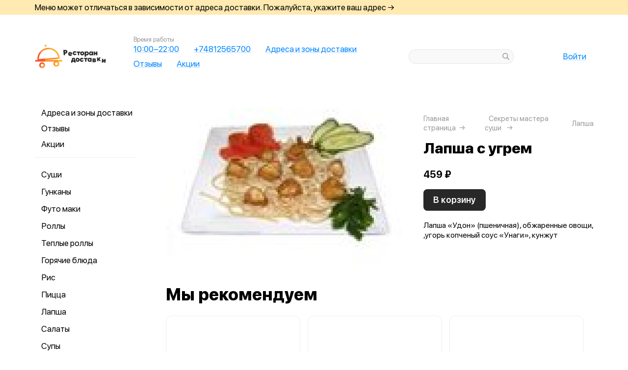

--- FILE ---
content_type: text/html; charset=utf-8
request_url: https://restoran-dostavki.ru/sekretymastera/product/177-lapsha-s-ugrem
body_size: 61369
content:
<!DOCTYPE html>
<html lang="ru" class="html--restdostavki html--default html--desktop ">
<head>
    <meta charset="utf-8">
    <meta name="view-transition" content="same-origin">

    
    <style>
        @view-transition {
            navigation: auto;
        }
    </style>

    
            <meta name="viewport" content="width=1024,user-scalable=yes">
        <meta name="format-detection" content="telephone=no">
    <meta name="referrer" content="origin">
    <link href="/favicon.ico" rel="shortcut icon" type="image/x-icon">
    <link rel="shortcut icon" href="/favicon.ico">
    <link href="https://app.foodpicasso.com/source/api/logo/436.png?v=2" rel="apple-touch-icon" type="image/png">

    
        <title>Лапша с угрем | Смоленск</title>         
            <meta property="og:type" content="website">
            <meta property="og:url" content="https://restoran-dostavki.ru/sekretymastera/product/177-lapsha-s-ugrem">
            <meta property="og:title" content="Лапша с угрем | Смоленск">
            <meta property="og:image" content="https://app.foodpicasso.com/source/api/logo/438.png">
    
    <link data-src='common' rel='stylesheet' href='/var/cache/asset20_be81879bd35616fec28b086f78a6f0b5.css'>
<link data-src='vueCommonComponents' rel='stylesheet' href='/var/cache/asset20_6499f44185b0697d1e8c1abc8ce939ae.css'>
<link data-src='leaflet' rel='stylesheet' href='/var/cache/asset20_1c077495f004f8c227005b6a1631ddc9.css'>
<link data-src='addressWarning' rel='stylesheet' href='/var/cache/asset20_3965caebcc6929e1b7e5be91429ac76e.css'>
<link data-src='headerLegacyDesktop' rel='stylesheet' href='/var/cache/asset20_ed25f6e355d3d7bdfbb949a8528ee2ff.css'>
<link data-src='authV3' rel='stylesheet' href='/var/cache/asset20_82f3def78bc7ca3912c279991068e4df.css'>
<link data-src='profileCard' rel='stylesheet' href='/var/cache/asset20_1cf7f8aa07a65006449e63175f4d4975.css'>
<link data-src='profileMain' rel='stylesheet' href='/var/cache/asset20_e9e4cebb9c16d305d3728abfb0166b1e.css'>
<link data-src='orderDetails' rel='stylesheet' href='/var/cache/asset20_e98f3cf02c43a73fb2b6ba6878f99bb0.css'>
<link data-src='profileForm' rel='stylesheet' href='/var/cache/asset20_14a32a655d80265e6e39b674c227445e.css'>
<link data-src='profileQrPay' rel='stylesheet' href='/var/cache/asset20_00490dbd5018e748df018f3e72ef6980.css'>
<link data-src='profilePoints' rel='stylesheet' href='/var/cache/asset20_baee0baf0e0241bd15dcf1de280dee00.css'>
<link data-src='profileOrders' rel='stylesheet' href='/var/cache/asset20_303e16916fa67e50c68c851d4653dbd6.css'>
<link data-src='cart4' rel='stylesheet' href='/var/cache/asset20_9967f236b260985525a6a8fcf60b7b0f.css'>
<link data-src='footerLegacy' rel='stylesheet' href='/var/cache/asset20_fb23e6c840fc2253518a4373ed3be7d8.css'>
<link data-src='backToTop' rel='stylesheet' href='/var/cache/asset20_9105aa9616cbdf2e1875fc45ce46c62a.css'>
<link data-src='cookieDisclaimer' rel='stylesheet' href='/var/cache/asset20_9db901357f4d6c9ebc1cb50638685af1.css'>
<link data-src='address' rel='stylesheet' href='/var/cache/asset20_133f536cb655f43374fd10d67d8f23c9.css'>
<link data-src='leaflet' rel='stylesheet' href='/var/cache/asset20_1c077495f004f8c227005b6a1631ddc9.css'>
<link data-src='contact' rel='stylesheet' href='/var/cache/asset20_7dba0ab82d1621be66eea7ff18c0af70.css'>
<link data-src='productRelated' rel='stylesheet' href='/var/cache/asset20_f08a72c8559fb74105008735bac52594.css'>
<link data-src='menuNavPresentation' rel='stylesheet' href='/var/cache/asset20_77271fdf51ba131409edc317850bf9ff.css'>
<link data-src='breadcrumb' rel='stylesheet' href='/var/cache/asset20_fce99bf08ce513ca3d37bda1f2a80366.css'>
<link data-src='product' rel='stylesheet' href='/var/cache/asset20_76e26318cbd90882fbd2547970523580.css'>
<link data-src='vr-companies' rel='stylesheet' href='/var/cache/asset20_3cd03da084d393333e8a333ebd5cabfe.css'>
<link data-src='zone' rel='stylesheet' href='/var/cache/asset20_607d9760019a63696a0fa09cdd82ca6d.css'>
<link data-src='worktime' rel='stylesheet' href='/var/cache/asset20_d93367818d200f1ab853853fd9cbf411.css'>
<link data-src='phone' rel='stylesheet' href='/var/cache/asset20_5ea47a732740c6ab05666a19c929e16c.css'>
    
    
    </head>
<body>

<div class="layoutBgImage"></div>
<div class="layout__bg">
    <div class="hwarn hwarn--clickable">
    <div class="hwarn__content" data-nosnippet>
        <noindex>Меню может отличаться в зависимости от адреса доставки. Пожалуйста, укажите ваш адрес →</noindex>
    </div>
</div>        <div class="layout">
        <div class="hdr">

    <div class="hdr__left">
        <a class="hlogo  "
   style=''
   href="/">
    <img class="hlogo__img" src="https://cdn.foodpicasso.com/assets/2021/11/30/854f672bafbbf0e89e0788051338ac0e---png_original_919c8_convert.webp">
</a>        <div class="hnav">
    
<div class="hlink hlink--worktime" data-store=''>

            <div class="hlink__caption">Время работы</div>
    
    <span class="hlink__a hlink__a--worktime"  href="#">
        10:00−22:00    </span>

</div>
<div class="hlink hlink--phone" data-store=''>

    
    <span class="hlink__a hlink__a--phone"  href="#">
        +74812565700    </span>

</div>
<div class="hlink hlink--address" data-store=''>

    
    <span class="hlink__a hlink__a--address"  href="#">
        Адреса и зоны доставки    </span>

</div><div class="hlink">
    <a class="hlink__a" href="/sekretymastera/feedback" target="_self">Отзывы</a>
</div><div class="hlink">
    <a class="hlink__a" href="/sekretymastera/promotions" target="_self">Акции</a>
</div></div>    </div>

    <div class="hdr__center">
        <div class="hsearch">
    <input class="hsearch__input" ref="input">
    <i class="hsearch__ico"></i>
    <i class="hsearch__clear" @click="clear()"></i>
</div>    </div>

    <div class="hdr__right">
        
<div class="hlink hlink--auth" data-store=''>

    
    <span class="hlink__a hlink__a--auth"  href="#">
        Войти    </span>

</div>    </div>

</div>                                <script type="text/template" id="store__template" data-store='{"loc":{"about/card":"Картой<br>при получении ","about/cash":"Наличными","about/closed":"не доставляем","about/legal":"Юр. информация","about/map":"Мы на карте","about/online":"Оплата<br>онлайн","about/payment":"Форма оплаты","about/worktime":"Время работы доставки","about/zone":"Зона доставки","address/add":"Добавить новый адрес","address/block":"Корпус","address/city":"Выберите ваш город","address/delivery/type/house":"Частный дом","address/delivery/type/other":"Другое","address/delivery/type/title":"Куда доставить?","address/empty":"У вас пока нет сохранённых адресов. Желаете добавить?","address/err":"Пожалуйста, укажите адрес","address/err/city":"Пожалуйста, укажите город","address/err/house":"Пожалуйста, укажите дом","address/err/room":"Пожалуйста, укажите номер квартиры","address/err/room-entrance":"Пожалуйста, укажите квартиру и номер подъезда","address/err/zoneOff":"Извините, мы не доставляем по этому адресу.","address/intercom":"Код домофона","address/office":"Офис","address/officeEntrance":"Вход","address/saved":"Ваши<br> адреса","address/streetNameAndNumber":"Название улицы и номер","address2/button/change":"Изменить","address2/button/change-inside":"Выбрать другое заведение","address2/button/change-restaurant":"Выбрать другой пункт самовывоза","address2/button/change-restaurant2":"Выбрать из списка","address2/button/change2":"Ввести адрес","address2/err/404":"Введите адрес доставки либо укажите точку на карте","address2/err/delivery":"Пожалуйста, укажите адрес доставки","address2/err/restaurant/off":"Пункт самовывоза временно не принимает заказы через приложение. ","address2/fetching-location":"Определяем ваше местоположение...","address2/menu&cart/switch":"Внимание! После смены адреса меню обновится и ваша корзина очистится. Желаете продолжить?","address2/menu&cart/switch-restaurant":"Внимание! После смены пункта самовывоза меню обновится и ваша корзина очистится. Желаете продолжить?","address2/menu/switch":"Внимание! После смены адреса меню обновится. Желаете продолжить?","address2/menu/switch-restaurant":"Внимание! После смены пункта самовывоза меню обновится. Желаете продолжить?","address2/title/airport":"В каком вы аэропорту?","address2/title/delivery":"На какой адрес доставить?","address2/title/inside":"В каком вы заведении?","address2/title/pickup":"Откуда хотите забрать?","address3/err/geolocation":"Геолокация не работает или отключена. Перейти в системные настройки, чтобы включить?","address3/inside":"Адрес заведения","address3/need/airport":"Цены могут отличаться в зависимости от аэропорта. Пожалуйста, укажите аэропорт →","address3/needle":"Укажите адрес","address3/needle/full":"Меню может отличаться в зависимости от адреса доставки. Пожалуйста, укажите ваш адрес →","address3/restaurant":"Адрес самовывоза","adult/close":"Пожалуйста, медленно положите телефон на пол и покажите ваши руки. Не двигайтесь! Вызываем маму...","adult/no":"Нет, позовите мамочку...","adult/question":"Вам уже исполнилось<br> 18 лет?","adult/text":"Эта страница содержит контент,<br>\nпредназначенный для лиц старше 18 лет.<br>\nПодтвердите возраст, чтобы продолжить.<br>","adult/yes":"Да, покажи товар лицом!","aggregator/pickRestaurant":"Выберите ресторан","aggregatorHome/bookingButton":"Забронировать стол","alco/cancel":"Отмена","alco/confirm":"Да, мне разрешено","alco/text":"<p>Продолжая, вы подтверждаете, что у вас есть право покупать этот продукт в соответствии с законодательством.</p>\n<p>Возможно, вам потребуется подтвердить свой возраст.</p>","alco/title":"Вы собираетесь<br> заказать алкоголь","alert/success":"Сохранено!","app/merchant/close":"Закройте это окно и проверьте статус заказа в истории заказов.","appjson/camera":"Доступ к камере необходим для: верификации документов; сканирования QR-кода для подтверждения статуса заказа; фото для отзыва в приложении; фото в профиле","appjson/location":"Чтобы мы могли автоматически определить ваш адрес доставки. Это сэкономит ваше время, ведь вам не придётся вводить адрес вручную. Также это позволяет курьерам быстрее и эффективнее доставлять заказы, сокращая время ожидания. Это безопасно и приватно.","appjson/microphone":"Доступ к микрофону необходим, чтобы вы могли оставить голосовой отзыв","appjson/photo":"Чтобы прикрепить фото к отзыву","auth/code":"Код подтверждения","auth/err":"Авторизуйтесь, пожалуйста","auth/err/captchaEmpty":"Введите цифры капчи, пожалуйста","auth/err/captchaInvalid":"Неверно введена капча. Пожалуйста, укажите цифры на картинке","auth/err/policy":"Примите условия соглашений, пожалуйста","auth/navigateTgBot":"Открыть телеграм-бот","auth/offer":"Принимаю {публичную оферту}","auth/phone":"Ваш номер телефона","auth/policy":"Принимаю {политику конфиденциальности}","auth/referrerPhone":"Реферальный номер","auth/repeat":"Не получили код проверки?","auth/repeat2":"Выслать повторно","auth/sec":"секунду|секунды|cекунд","auth/sent":"СМС-сообщение с кодом выслано на ваш телефон. Введите код, чтобы продолжить.","auth2/btn/back":"Изменить номер телефона","auth2/btn/sms":"Получить код через смс","auth2/btn/sms/sub":"Для классиков и консерваторов","auth2/btn/telegram":"Войти через телеграм","auth2/btn/telegram/sub":"Для быстрых и современных","auth2/btn/whatsapp":"Войти через whatsapp","auth2/err/puzzle":"Переместите пазл в корректное положение","auth2/err/tgBotNotConfirmed":"Подтвердите телеграм-боту ваш номер телефона","auth2/header":"Авторизация","auth2/header/sub":"Введите ваш номер телефона, чтобы получить код для авторизации","auth2/policy":"Принимаю {оферту} и условия сбора и обработки {персональных данных}","auth2/puzzle":"Переместите пазл, чтобы получить код на номер {phone}","auth2/send/in":"Через {sec}","auth2/sms/sent":"Введите код, который был отправлен вам на номер {phone}","auth2/tgbot/goto":" Перейдите в наш <b>телеграм-бот</b> и подтвердите номер телефона {phone}","autodish/amount":"{current} из {max}","btn/auth":"Авторизоваться","btn/cancel":"Отменить","btn/choose":"Выбрать","btn/confirm":"Подтвердить","btn/continue":"Продолжить","btn/done":"Готово","btn/enter":"Указать","btn/expand":"Раскрыть","btn/go":"Перейти","btn/next":"Далее","btn/ok":"OK","btn/order":"Заказать","btn/pay":"Оплатить заказ","btn/remove":"Удалить","btn/replace":"Заменить","btn/report":"Пожаловаться","btn/save":"Сохранить","btn/selected":"Выбрано","btn/send":"Отправить","btn/to-cart":"В корзину","btn/toCheckout":"Продолжить оформление","btn/understood":"Понятно!","camera/permission-error":"Пожалуйста, разрешите доступ к камере","cart/address":"Адрес доставки","cart/address/buildingName":"Название здания","cart/address/buildingName/short":"Здание","cart/address/city":"Город / населённый пункт","cart/address/cityShort":"Город","cart/address/comment":"Комментарий для курьера","cart/address/entrance":"Подъезд","cart/address/floor":"Этаж","cart/address/house":"Дом","cart/address/housing":"с корпусом","cart/address/in":"Ура! Мы доставляем по этому адресу!","cart/address/out":"Извините, мы не доставляем по этому адресу.","cart/address/remove":"Удалить адрес?","cart/address/room":"Кв.","cart/address/room2":"Квартира","cart/address/street":"Улица","cart/address/unknown-house":"Ой. Мы не нашли дом :( Пожалуйста, проверьте ещё раз.","cart/address/unknown-street":"Ой. Мы не нашли улицу :( Пожалуйста, проверьте ещё раз.","cart/arrivalDateTime":"Дата и время прилёта","cart/attach/carRent":"Прикрепите изображение [паспорта], а также [водительского удостоверения]","cart/callme/doNotCall":"Не перезванивать","cart/cancel/allowedCancelTimeError":"Вы можете отменить заказ только в течение {minutes} минут","cart/car":"Номер и марка авто","cart/card":"Картой при получении","cart/card2card":"Перевод на карту","cart/cash":"Наличными","cart/clear":"Очистить содержимое корзины?","cart/comment":"Комментарий к заказу","cart/confirm/fee":"Согласно тарифам Яндекс.Доставка стоимость доставки составит {{fee}} ","cart/contract":"Безналичный расчёт","cart/courierStatus/cancelled":"Курьер отменил заказ","cart/courierStatus/delivered":"Курьер доставил заказ","cart/courierStatus/inRestaurant":"Курьер прибыл в ресторан","cart/courierStatus/new":"Поиск курьера","cart/courierStatus/see":"Заказу назначен курьер","cart/courierStatus/took":"Курьер забрал заказ из ресторана","cart/cutlery":"Количество персон","cart/cutlery/title":"Количество приборов","cart/cutleryNum":"Количество приборов","cart/cutleryShort":"Количество персон","cart/date":"Дата и время заказа","cart/delivery":"Доставка","cart/delivery/worktime/start":"Принимаем заказы с {time}","cart/delivery/worktime/start/preorder":"Начнём работу в {time}. Сейчас вы можете сделать предзаказ.","cart/delivery/worktime/todayNotWorking":"Внимание! Доставка сегодня не работает!","cart/deliveryType/error/courier":"Невозможно создать заказ на доставку, выберите другой тип доставки","cart/deliveryType/error/drive":"Невозможно создать заказ drive-самовывоз, выберите другой тип доставки","cart/deliveryType/error/inside":"Невозможно создать заказ в заведении, выберите другой тип доставки","cart/deliveryType/error/pickup":"Невозможно создать заказ на самовывоз, выберите другой тип доставки","cart/discount":"Скидка","cart/drive":"Food Drive","cart/empty/go":"Перейти в меню","cart/empty/hint":"Загляните в меню и наполните её <br>прямо сейчас любимыми блюдами!","cart/empty/title":"Ваша корзина пуста","cart/err/404":"Корзина не найдена","cart/err/address":"Пожалуйста, укажите адрес","cart/err/arrivalDateTime":"Укажите дату и время прилёта, пожалуйста","cart/err/attachCarRent":"Прикрепите изображение паспорта и водительского удостоверения","cart/err/balance":"{dish} в наличии только {num} шт. Пожалуйста, измените в заказе количество этого блюда.","cart/err/blacklist":"К сожалению, мы не можем принять ваш заказ.","cart/err/car":"Пожалуйста, укажите номер и марку авто","cart/err/changeLessThanTotal":"Сумма для сдачи не может быть меньше суммы заказа","cart/err/companyMismatch":"В корзине находятся блюда из другого заведения. Пожалуйста, очистите корзину и попробуйте снова.","cart/err/cutlery":"Укажите количество приборов, пожалуйста!","cart/err/dishIsNotAvailableToday":"Блюдо «{product}» недоступно к заказу в этот день","cart/err/dishIsTimeLimited":"Блюдо «{product}» доступно к заказу с {from} до {to}","cart/err/email":"Адрес электронной почты указан неверно","cart/err/emailEmpty":"Необходимо указать адрес электронной почты","cart/err/empty":"Корзина пуста","cart/err/emptyBalance":"{dish} нет в наличии.","cart/err/flightNumber":"Укажите номер рейса, пожалуйста","cart/err/limitedDishNearestDate":"Ближайшая доступная дата: {date}","cart/err/messengerName":"Укажите название мессенджера, пожалуйста","cart/err/min-price":"Пожалуйста, дозакажите до минимальной суммы. Минимальный заказ по указанному адресу — {sum}","cart/err/min-price-split":"Пожалуйста, дозакажите до минимальной суммы. Минимальная сумма: {sum}","cart/err/name":"Пожалуйста, укажите ваше имя","cart/err/oddmoney":"Пожалуйста, укажите, c какой суммы нужна сдача","cart/err/orderSchedule/dateFrom":"Блюдо «{product}» доступно к заказу с {from}","cart/err/orderSchedule/dateTill":"Блюдо «{product}» доступно к заказу до {to}","cart/err/orderSchedule/notAvailable":"Блюдо «{product}» недоступно к заказу","cart/err/orderSchedule/willBeAvailable":"Блюдо «{product}» будет доступно к заказу {from} с {begin} до {end}","cart/err/payment":"Пожалуйста, выберите форму оплаты","cart/err/pickup-only":"можно заказать только навынос","cart/err/pickup-point":"Пожалуйста, укажите пункт самовывоза","cart/err/pickup-time":"Пожалуйста, укажите время, когда вы заберёте заказ","cart/err/pickup-time/till":"Заведение работает до {time}","cart/err/preorder":"Неверно указано время заказа:","cart/err/preorder-date":"Пожалуйста, укажите дату и время заказа","cart/err/preorder-only":"Мы сейчас не работаем, но принимаем предзаказы. Пожалуйста, выберите дату и время предзаказа.","cart/err/preorder-time":"Пожалуйста, укажите время заказа","cart/err/promo":"Промокод не найден","cart/err/promo/2dishes":"Пожалуйста, добавьте два блюда в корзину, чтобы активировать промокод!","cart/err/promo/2equalDishes":"Пожалуйста, положите в корзину два одинаковых блюда для получения подарка!","cart/err/promo/3dishes":"Пожалуйста, добавьте все три блюда в корзину, чтобы активировать промокод!","cart/err/promo/4dishes":"Пожалуйста, добавьте четыре блюда в корзину, чтобы активировать промокод!","cart/err/promo/app":"Промокод действует только при заказе через приложение","cart/err/promo/auth":"{Войдите}, чтобы использовать промокод","cart/err/promo/begin":"Акция начнётся {date}","cart/err/promo/cross":"Не действует в заказах с зачёркнутой ценой","cart/err/promo/delivery":"Промокод действует только при заказе на доставку","cart/err/promo/dishes":"Не найдены блюда в корзине для промокода","cart/err/promo/end":"Акция закончилась {date}","cart/err/promo/firstFourOnly":"Промокод нельзя применить, он действует только на первых четыре заказа","cart/err/promo/firstOnly":"Промокод нельзя применить, он действует только при первом заказе","cart/err/promo/firstThreeOnly":"Промокод нельзя применить, он действует только на первых три заказа","cart/err/promo/firstTwoOnly":"Промокод нельзя применить, он действует только на первых два заказа","cart/err/promo/inside":"Промокод действует только при заказе в заведении","cart/err/promo/min":"Минимальная сумма заказа для промокода","cart/err/promo/monthUsed":"Промокод {code} работает раз в месяц","cart/err/promo/now":"В это время промокод не действует","cart/err/promo/pickup":"Промокод действует только при заказе навынос","cart/err/promo/posterixOnly":"Промокод действует только при заказе через Posterix","cart/err/promo/site":"Промокод действует только при заказе через сайт","cart/err/promo/today":"Сегодня промокод не действует","cart/err/promo/todayUsed":"Промокод {code} сегодня уже использовался","cart/err/promo/used":"Этот промокод уже использовался. Пожалуйста, укажите другой.","cart/err/promo/weekUsed":"Промокод {code} работает раз в неделю","cart/err/promoLimit":"Вы можете заказать только одно акционное блюдо","cart/err/recipient/name":"Укажите имя получателя, пожалуйста!","cart/err/recipient/phone":"Укажите телефон получателя, пожалуйста!","cart/err/save":"Ошибка обработки корзины","cart/err/table":"Пожалуйста, укажите номер столика","cart/err/table-format":"Номер столика должен быть указан цифрой","cart/err/terms":"Пожалуйста, примите соглашение","cart/err/timeframe/calendar":"Пожалуйста, укажите дату начала и дату окончания","cart/error/multipleActiveCart":"Ваш предыдущий заказ еще в процессе. Пожалуйста, дождитесь его доставки или отмены.","cart/exchange":"Оплатить {rub} баллов<br>  (1 балл = 1 руб) с бонусного счёта","cart/exchange/errPromo":"Вы сможете списать баллы,<br> если отмените промокод","cart/exchange/form/title":"Укажите, сколько баллов вы хотите списать","cart/exchange/points":"Спишется {points}","cart/exchange/points2":"Спишется {points} из {total}","cart/exchange2":"Скидка {percent} за баллы","cart/extra/confirm":"Вы не выбрали дополнительные блюда. Всё равно продолжить?","cart/extra/confirm/cancelText":"Добавить","cart/extra/confirm/okText":"Продолжить без них","cart/extra/title":"Дополни свой заказ","cart/fee":"Доставка","cart/fee/reserved":"Стоимость доставки формируется на заключительном этапе согласно тарифам Яндекс.Доставка","cart/flightNumber":"Номер рейса","cart/form/forceAcqBanner":"Экономь время! \nПлати онлайн картой, чтобы \nне стоять в очереди","cart/gainPoints":"Бонусы к начислению","cart/gift/title":"Выберите один подарок","cart/inside":"В зале","cart/kaspi":"Kaspi Gold","cart/kaspiGold":"Kaspi Gold","cart/lastName":"Фамилия","cart/messengerName":"Мессенджер","cart/messengerPhoneNumber":"Номер в мессенджере","cart/minutes":"минут","cart/nearestDeliveryDate/message":"Время доставки","cart/nearestDeliveryDate/pickupMessage":"Время готовности","cart/notAvailableNow":"Доставка временно не работает","cart/oddmoney":"Сдача с","cart/oddmoney/exactCash":"Без сдачи","cart/online":"Оплата<br> онлайн","cart/online2":"Оплата онлайн 2","cart/onlinePayment/deleteCard":"Удалить сохранённую карту?","cart/onlinePayment/newCard":"Сохранить новую карту","cart/onlinePayment/pickCard":"Выберите карту для оплаты","cart/onlinePayment/skipCardSaving":"Не сохранять карту","cart/onlyDelivery":"Только доставка","cart/onlyPickup":"Только самовывоз","cart/order/error/alcohol":"Оплата алкогольных товаров онлайн не разрешена. Пожалуйста, выберите другой способ оплаты","cart/order/error/pointsExchange":"К сожалению, на вашем счету недостаточно баллов для этого заказа.","cart/order/merchant/recurring/error":"Ошибка онлайн оплаты:","cart/payment/noChangeNeeded":"Сдача не нужна","cart/pickup":"Самовывоз","cart/pickup-time":"Через сколько минут заберёте?","cart/pickup-time/in":"Через","cart/pickup-time/now":"Я уже тут","cart/pinpad":"Пин-пад","cart/preorder":"Оформить предзаказ","cart/priority":"Приоритетная доставка","cart/priority/hint":"Ваш заказ будет доставлен в первую очередь.","cart/promo/error/title":"Ошибка промокода","cart/promocode":"Промокод","cart/promocode/add":"Ввести промокод","cart/promocode/applied":"Активирован","cart/promocode/cancel":"Отменить промокод?","cart/promocode/discount":"Скидка — {sum}","cart/promocode/gift":"Блюдо в подарок","cart/promoGrade/giftList":"Выбрать подарок к заказу","cart/recalc/confirmCartSwitch":"Блюда из другого меню будут удалены из корзины. Желаете продолжить?","cart/recipient/name":"Имя получателя","cart/recipient/phone":"Телефон получателя","cart/recipient/sub":"Доставим и вручим подарок получателю","cart/recipient/text":"Текст открытки","cart/recipient/title":"Другой получатель","cart/restaurant":"Выберите пункт самовывоза","cart/sberPay":"SberPay","cart/sbp":"СБП","cart/serviceCharge":"Сервисный сбор","cart/sms/title":"Смс-код","cart/success":"Вы получите уведомление,<br> когда наш оператор его примет.","cart/success/eatIn":"none","cart/success/pickup":"none","cart/summary/authorizationRequired":"Необходима авторизация","cart/summary/dishes":"Товары в заказе","cart/summary/insufficientPoints":"Недостаточно баллов","cart/sumToFree":"Закажите ещё на {sum}<br> для бесплатной доставки","cart/table":"Номер столика","cart/terms":"Я принимаю условия <b>соглашения</b> и правила обработки <i>персональных данных</i>","cart/thanks":"Спасибо за заказ!","cart/timeframe/deliveryNow":"В ближайшее время","cart/timeframe/from":"Дата начала","cart/timeframe/pickupNow":"В ближайшее время","cart/timeframe/preorder":"Предзаказ","cart/timeframe/to":"Дата завершения","cart/tips":"Чаевые","cart/tips/caption":"Оставить чаевые","cart/total":"Оформить заказ на","cart/total2":"Итого","cart/yourname":"Ваше имя","cart/yourphone":"Ваш номер телефона","common/by":"к","common/cart/notFound":"Заказ не найден","common/categories":"Категории","common/date":"Дата","common/dateTime":"Дата и время","common/error/userNotFound":"Пользователь не найден","common/expired":"Истёк","common/from":"c","common/loc/type/app":"Приложение","common/paymentMethod":"Способ оплаты","common/paymentType/card":"Картой","common/paymentType/cash":"Наличные","common/paymentType/online":"Онлайн","common/plural/day":"день|дня|дней","common/plural/hour":"час|часа|часов","common/promo/template/name":"Шаблон","common/promo/template/siteDesktopVersion/hint":"Сайт · десктоп","common/promo/template/siteMobileVersion/hint":"Сайт · моб. версия","common/promo/template/stories":"Сторис","common/select":"Выберите","common/till":"до","common/time":"Время","common/unit/gr":"г","common/unit/kg":"кг","common/unit/l":"л","common/unit/ml":"мл","copyright":"Приложение работает<br> на ядре {tm}","day/1":"Пн","day/2":"Вт","day/3":"Ср","day/4":"Чт","day/5":"Пт","day/6":"Сб","day/7":"Вс","day/today":"Сегодня","day/tomorrow":"Завтра","day/yesterday":"Вчера","dish/badge/delivery":"Только на доставку","dish/badge/gift":"Подарок","dish/badge/hit":"Хит","dish/badge/inside":"Только в заведении","dish/badge/lean":"Постное","dish/badge/new":"Новинка","dish/badge/pickup":"Только навынос","dish/badge/promo":"Акция","dish/badge/spicy":"Острое","dish/badge/top":"Топ","dish/badge/veggy":"Вегги","dish/na":"Нет в наличии","dish/param/carbohydrates":"Углеводы","dish/param/energy":"Энерг. ценность","dish/param/expire":"Срок годности","dish/param/fats":"Жиры","dish/param/ingredients":"Состав","dish/param/proteins":"Белки","dishesSelection/hit":"Часто заказывают","dishesSelection/new":"Новинки","drawer/agreement":"Пользовательское<br> соглашение","drawer/logoutConfirm":"Выйти из учётной записи?","drawer/offer":"Публичный<br> договор оферты","drawer/terms":"Политика<br> конфиденциальности","fav/empty":"Здесь будут ваши ❤️ любимые блюда.","fav/empty/subTitle":"Сохраняй для быстрого доступа","fav/empty/title":"Любимые блюда","fav/empy":"Здесь будут ваши ❤️ любимые блюда.","filter/button":"Применить фильтр","filter/fav":"Любимые","filter/price":"Цена","framework/posterix/device/type/fiscal":"Касса","framework/posterix/device/type/pinpad":"Пин-пад","framework/posterix/device/type/printer":"Принтер","framework/posterix/device/type/stickerPrinterId":"Принтер наклеек","geolocation/permission-error":"Разрешите геолокацию в настройках телефона","grade/down/text":"Ваш грейд бонусной программе уменьшился!","grade/down/title":"Бонусы пропали!","grade/up/text":"Вы перешли на новый уровень {{grade}}! Теперь кэшбэка станет еще больше — {{percent}}.","grade/up/title":"Поздравляем!","header/address":"Указать свой адрес","history/address":"Доставка по адресу:","history/blacklist":"Чёрный список","history/btn-cancel":"Отменить заказ","history/btn-edit":"Изменить заказ","history/btn-pay":"Оплатить заказ","history/btn-repeat":"Повторить заказ","history/btn-review":"Оставить отзыв","history/cancel":"отменён","history/comment":"Комментарий:","history/confirm":"принят","history/discount":"Скидка:","history/drive":"drive-самовывоз","history/empty":"Нет заказов","history/enquiry":"в обработке","history/exchange":"Бонусный счёт:","history/fee":"Доставка:","history/free":"бесплатно","history/gift":"подарок","history/inside":"Заказ в заведении","history/is-being-processed":"обрабатывается","history/merchant":"ожидает оплаты","history/order":"Заказ №","history/order/cart/inShort/points":" б.","history/paid-online":"Оплачен онлайн","history/payment":"Форма оплаты:","history/personalDiscount":"Персональная скидка","history/pickup":"Самовывоз","history/pickupDiscount":"Скидка навынос","history/preorder":"Предзаказ на","history/preorder2":"Предзаказ","history/priority":"Приоритетная доставка:","history/processed":"обработан","history/progress/confirmed":"Ваш заказ принят","history/progress/cooking":"Ваш заказ готовится","history/progress/delay":"Доставка задерживается на {minutes}","history/progress/delay/mainTitle":"Доставка задерживается","history/progress/delivered":"Ваш заказ доставлен","history/progress/delivered/doneHint":"Приятного аппетита","history/progress/deliveredDelay":"Доставлен с задержкой на {minutes}","history/progress/deliveredEarly":"Доставлен на {minutes} раньше","history/progress/enquiry":"Заказ в обработке","history/progress/enquiry/statusComment":"Мы примем ваш заказ в ближайшее время","history/progress/issued":"Ваш заказ выдан","history/progress/pickup/delay":"Заказ задерживается на {minutes}","history/progress/pickup/delay/issued":"Выдан с задержкой на {minutes}","history/progress/pickup/delay/mainTitle":"Заказ задерживается","history/progress/pickup/early/issued":"Выдан на {minutes} раньше","history/progress/ready":"Ваш заказ приготовлен","history/progress/readyIssued":"Заказ ожидает выдачи","history/progress/step/delivered":"Заказ доставлен","history/progress/step/inProgress":"Готовится","history/progress/step/issued":"Выдан","history/progress/step/new":"В обработке","history/progress/step/onWay":"Доставляется","history/progress/step/onWay/delivering":"Передан\nкурьеру","history/progress/step/ready":"Приготовлен","history/progress/step/readyForDelivery":"Готов\nк доставке","history/progress/step/readyIn":"Приготовлен\nв {time}","history/progress/step/readyIssued":"Готов к выдаче","history/progress/step/reported":"Заказ принят","history/progress/step/reportedIn":"Заказ принят\nв {time}","history/progress/took":"Ваш заказ уже в пути","history/promocode":"Промокод:","history/ready":"Готово","history/restaurant":"Пункт самовывоза:","history/review/already-left":"Вы уже оставили отзыв на этот заказ","history/stat/checked":"Подтверждённых заказов:","history/stat/refused":"Не забрал заказов:","history/sum":"Стоимость товаров:","history/total":"Итого:","ingredients/allergens":"Аллергены","invite/err/404":"Промокод не найден. Пожалуйста, попробуйте другой!","invite/err/client":"Внимание! Перед тем, как получить персональный код и начать приглашать друзей, нужно совершить хотя бы один заказ.","invite/err/expired":"Ошибка! Вы уже совершали заказы или применили промокод ранее.","invite/err/promocode":"Пожалуйста, укажите промокод!","invite/err/qr":"Код не найден","invite/gain/referral":"Начислено {rub} по промокоду!","invite/gain/referrer":"Начислено {rub} за приглашённого друга!","invite/hint":"Ты получишь {rub} Друг получит {rub2}","invite/hint2":"Ты получишь {rub} на бонусный счёт!","invite/hint3":"Друг получит {rub} на бонусный счёт!","invite/image":{"src":"source/photos/2025/03/28/87bab301cc402ac120aa99e4b7297f0f.png","preview":"https://cdn.foodpicasso.com/assets/2025/03/28/87bab301cc402ac120aa99e4b7297f0f---png_original_919c8_convert.png"},"invite/promocode":"Введите промокод и получите<br> бонусные баллы на ваш счёт!","invite/promocode/applied":"Промокод применён!","invite/share":"Промокод на {rub} — {code}:\n\n1. Скачай приложение {company} {url}\n\n2. Перейди в раздел «Акции» и кликни по акции «Внимание! Бонусы!»\n\n3. После авторизации введи промокод «{code}» и получи {rub} на первый заказ!","invite/shareButton":"Отправить другу","invite/shareSuccess":"Промокод применён!","invite/shareTitle":"Покажи этот код другу!","isic/cardNumber":"Номер карты","isic/cart/confirmCancel":"Хотите удалить карту?","isic/cart/sub":"Укажите вашу карту<br> и получите одно блюдо бесплатно!","isic/err/cardNumber":"Пожалуйста, укажите номер карты","isic/err/fail":"Карта не найдена, пожалуйста, проверьте введённые данные","isic/err/name":"Пожалуйста, укажите ваше имя и фамилию","isic/name":"Ваше имя и фамилия","loc/type/app":"Приложение","main-app/order/vendor/status/cancelled":"Отменён","main-app/order/vendor/status/checked":"Завершён","main-app/order/vendor/status/checked/title":"Ваш заказ{number} доставлен","main-app/order/vendor/status/checked/title/pickup":"Ваш заказ{number} завершен","main-app/order/vendor/status/delivered":"Доставлен","main-app/order/vendor/status/inProgress":"Готовится","main-app/order/vendor/status/inProgress/title":"Ваш заказ{number} готовится!","main-app/order/vendor/status/kitchen":"Передан на кухню","main-app/order/vendor/status/notDelivered":"Не доставлен","main-app/order/vendor/status/onWay":"В пути","main-app/order/vendor/status/onWay/title":"Ваш заказ{number} в пути!","main-app/order/vendor/status/ready":"Готов","main-app/order/vendor/status/ready/title":"Ваш заказ{number} приготовлен!","main-app/order/vendor/status/reported":"Принят","main-app/order/vendor/status/unconfirmed":"в обработке","mainApp/closedPopup/title":"Сейчас мы закрыты","menu/dish/price/fromAlias":"от","merchant/fail":"Платёж отклонен","merchant/success":"Оплата прошла успешно!","mini-app/telegram/openApp":"✅ Регистрация прошла успешно!\n\nВаш номер телефона подтверждён, и теперь вы можете пользоваться приложением.\n\nНажмите кнопку «Запустить», чтобы начать.","mini-app/telegram/openApp/button":"Запустить","mini-app/telegram/tellPhoneNumber":"📱 Подтвердите номер телефона\n\nПеред запуском приложения необходимо пройти регистрацию.\nНажмите кнопку «Сообщить мой номер», чтобы поделиться номером телефона с приложением.\n\n🔒 Ваши данные находятся под надежной защитой.","mini-app/telegram/tellPhoneNumber/button":"Сообщить мой номер","mini-app/telegram/tellPhoneNumber/hint":"Сообщите свой номер","month/1":"Январь","month/10":"Октябрь","month/11":"Ноябрь","month/12":"Декабрь","month/2":"Февраль","month/3":"Март","month/4":"Апрель","month/5":"Май","month/6":"Июнь","month/7":"Июль","month/8":"Август","month/9":"Сентябрь","month/of/1":"января","month/of/10":"октября","month/of/11":"ноября","month/of/12":"декабря","month/of/2":"февраля","month/of/3":"марта","month/of/4":"апреля","month/of/5":"мая","month/of/6":"июня","month/of/7":"июля","month/of/8":"августа","month/of/9":"сентября","month/short/1":"янв","month/short/10":"окт","month/short/11":"ноя","month/short/12":"дек","month/short/2":"фев","month/short/3":"мар","month/short/4":"апр","month/short/5":"май","month/short/6":"июн","month/short/7":"июл","month/short/8":"авг","month/short/9":"сен","msn/feedback/feedbackAssessment":"Пожалуйста, оцените работу специалиста","msn/feedback/importantEval":"Ваша оценка очень важна для нас!","msn/feedback/success":"Благодарим за оценку!","msn/feedback/thanks":"Спасибо за вашу оценку!","msn/message":"Ваше сообщение","msn/newMsg":"Новый ответ в чате","msn/operator":"Оператор","msn/reply":"Мы ответили на ваш отзыв","msn/supportService":"Служба поддержки","msn/tgMsg/title":"Поступило новое сообщение в чате! Пожалуйста, перейдите в панель управления Foodpicasso, чтобы ответить пользователю.","nav/filters":"Фильтры","nav/page/type/empty":"Выберите тип","network/error":"Ошибка интернет-соединения","network/retry":"Попробовать ещё раз","news/copied":"Промокод скопирован в буфер","news/copy":"Скопировать промокод","news/scan":"Введи код друга и получи {rub} на бонусный счёт!","news/scan/image":{"src":"source/photos/2025/03/28/98ef3b686d29bc8d2d056958b3b23a31.png","preview":"https://cdn.foodpicasso.com/assets/2025/03/28/98ef3b686d29bc8d2d056958b3b23a31---png_original_919c8_convert.png"},"notification/empty":"Сообщений нет","notification/read":"Клиент прочитал сообщение","offline":"Приложение временно не работает. Приносим вам свои извинения.","operator/btn/cancel":"Отменить","operator/btn/change":"Изменить","operator/btn/client-cancelled":"Отменён клиентом","operator/btn/confirm":"Принять","operator/btn/confirmed":"Принят","operator/changeTotal/body":"Итоговая стоимость заказа составляет: {total}.\nБолее подробная информация отображена в истории заказов","operator/changeTotal/title":"Изменились детали заказа {number}","operator/client/cancelled":"Клиент отменил заказ!","operator/err/status":"Заказ не может быть отменён","operator/points/explain":"Вы сможете использовать накопленные баллы при следующем заказе.","operator/points/gain":"Начислен кэшбэк {rub} за заказ","operator/reason/blacklist":"Клиент в чёрном списке","operator/reason/client":"Клиент передумал","operator/reason/clientCancelled":"Клиент передумал","operator/reason/na":"нет в наличии","operator/reason/operatorReorder":"Перезаказ (сотрудником)","operator/reason/refused":"Не забрал","operator/reason/reorder":"Перезаказ (пользователем)","operator/reason/self":"Клиент передумал","operator/reason/shiftClose":"Автоматически при закрытии смены","operator/reason/tech":"По техническим причинам","operator/reason/test":"Тестовый заказ","operator/reason/time":"Не устроило время","operator/reason/unavailable":"Не смогли связаться с клиентом","operator/reason/unavailable/push":"К сожалению, мы не смогли с вами связаться, чтобы подтвердить заказ","operator/reason/vendorCancel":"Автоматически через webhook","operator/review/author":"Автор","operator/review/author/noname":"Автор не указал своё имя","operator/review/mark":"Оценка","operator/review/new":"Вам поступил новый отзыв через приложение","operator/review/phone":"Телефон","operator/review/report":"Жалоба на отзыв","operator/review/zone":"Зона доставки","operator/status/cancel":"Ваш заказ{number} отменён","operator/status/confirm":"Ваш заказ{number} принят!","operator/status/inProgress":"Ваш заказ{number} готовится!","operator/status/onWay":"Ваш заказ {number} в пути!","operator/status/ready":"Ваш заказ{number} приготовлен!","operator/time/2hours":"двух часов","operator/time/3hours":"трёх часов","operator/time/delivery":"Доставка в течение","operator/time/delivery/explain":"Укажите время доставки. Клиент получит эту информацию в пуш-сообщении и будет информирован о статусе заказа.","operator/time/hour":"ч","operator/time/min":"мин.","operator/time/pickup":"Он будет готов в течение","operator/time/pickup/explain":"Укажите время готовности. Клиент получит эту информацию в пуш-сообщении и будет информирован о статусе заказа.","order/piece/name":"шт","order/pointsExchange/title":"Бонусный счёт","order/sum/title":"Сумма заказа","page/loyalty/default":"{page/loyalty/default/gain}\n{page/loyalty/default/exchange}\n{page/loyalty/default/availableForPayment}\n{page/loyalty/default/gainOnholdImmediately}\n{page/loyalty/default/gainOnholdMin}\n{page/loyalty/default/expireBonusNever}\n{page/loyalty/default/expireBonus}\n{page/loyalty/default/onCancelOrder}\n{page/loyalty/default/profilePoints}\n{page/loyalty/default/referralPoints}\n{page/loyalty/default/referrerPoints}\n{page/loyalty/default/togetherPointsAndDiscount}\n{page/loyalty/default/pointsAffectFee}\n{page/loyalty/default/exchangeRules}","page/loyalty/default/availableForPayment":"<b>Что можно оплатить</b>: блюда и доставку.","page/loyalty/default/exchange":"<b>Списание</b>: можно покрыть до <b>{exchangePercent}%</b> стоимости нового заказа баллами. Баллы нельзя комбинировать с другими акциями или скидками.","page/loyalty/default/exchangeRules":"<b>Списание баллов:</b>\n{page/loyalty/default/pointsExchangeDelivery}\n{page/loyalty/default/pointsExchangePickup}\n{page/loyalty/default/pointsExchangeInside}\n{page/loyalty/default/pointsExchangeOnlyDishSum}\n{page/loyalty/default/pointsCashoutWithMinPrice}","page/loyalty/default/expireBonus":"<b>Срок действия баллов</b>: {pointsCashbackExpire} дн.","page/loyalty/default/expireBonusNever":"<b>Срок действия баллов</b>: неограниченный.","page/loyalty/default/gain":"<b>Начисление</b>: <b>{cashbackPercent}%</b> от окончательной суммы заказа (еда + доставка) возвращаются в виде баллов. Не начисляется в заказах с промокодом.\n<b>Курс</b>: 1 балл = 1{currency}\nУровень начисления фиксирован и не меняется.","page/loyalty/default/gainOnholdMin":"<b>Начисление</b>: баллы появляются на счёте сразу после совершения заказа, воспользоваться ими можно через <b>{pointsCashbackOnhold}</b> мин.","page/loyalty/default/onCancelOrder":"<b>При отмене заказа</b>: списанные баллы (если оплата ещё не завершена) или начисленные (если уже зачислены) возвращаются на счёт.","page/loyalty/default/pointsAffectFee":"Бесплатная доставка рассчитывается без учета списанных баллов","page/loyalty/default/pointsCashoutWithMinPrice":"• возможно только с минимальной суммы заказа;","page/loyalty/default/pointsExchangeDelivery":"• допускается в заказах на доставку;","page/loyalty/default/pointsExchangeInside":"• допускается в заказах в заведении;","page/loyalty/default/pointsExchangeOnlyDishSum":"• применяется только к стоимости блюд;","page/loyalty/default/pointsExchangePickup":"• допускается в заказах на самовывоз;","page/loyalty/default/profilePoints":"<b>Награда клиенту за заполнение профиля</b>: <b>{profilePoints}</b> баллов.","page/loyalty/default/referralPoints":"<b>Награда клиенту, который пригласил своего друга</b>: <b>{referralPoints}</b> баллов.","page/loyalty/default/referrerPoints":"<b>Награда клиенту, который пришёл по приглашению</b>: <b>{referrerPoints}</b> баллов.","page/loyalty/default/title":"Условия программы лояльности","page/loyalty/default/togetherPointsAndDiscount":"<b>Разрешено</b> использовать баллы с промокодом","phone/err":"Неверно указан номер телефона","phone/err/503":"Ошибка при отправке СМС","phone/err/code":"Неверно указан код подтверждения","phone/err/empty":"Пожалуйста, укажите телефон","phone/err/empty-code":"Укажите код, который вы получили в SMS","phone/error/countryCode":"Пожалуйста, проверьте код страны в номере телефона","phone/error/emptyPhone":"Укажите номер телефона","phone/error/errorPhone":"Пожалуйста, укажите номер в формате {mask}","phone/error/operatorCode":"Пожалуйста, проверьте код оператора","phone/sms-sent":"Сообщение отправлено на указанный номер","phone/sms-sent2":"Смс с кодом придёт на ваш номер<br> через {seconds}","phone/validate/phoneCode":"Номер телефона должен начинаться с {phoneCode}","pinpad/error/accessOnlyInApp":"Доступ к пин-паду возможен только в приложении","plural/clients":"клиент|клиента|клиентов","plural/restaurant":"ресторан|ресторана|ресторанов","pnl/nav/moderation":"Модерация","pnl/nav/moderation/h1":"Модерация","pnl/settings/delivery/zone/empty/acq":"Необходимо указать эквайринг или отключить онлайн оплату","pnl/settings/delivery/zone/empty/restaurant":"Необходимо указать ресторан","pnl/settings/payment/forceAcqForSum/descr":"Пользователь не сможет совершить заказ свыше указанной суммы, пока не оплатит его онлайн","pnl/settings/payment/useErpDeliveryTime/warning":"Время доставки настраивается через ERP клиента","pnl/settings/worktime/invalid/format":"Время указано не верно! Формат времени: 00:00","point/type/compensation":"Компенсация","point/type/exchangeExpire":"Сгорание баллов","point/type/exchangeExpireBirthday":"Сгорание баллов «В день рождения»","point/type/exchangeExpireCompensation":"Сгорание баллов «Компенсация»","points/empty":"У Вас пока нет истории начислений и списаний баллов.","points/empy":"Нет начислений","printer/error/onlyInApp":"Печать доступна только в приложении","profile/agreement":"Заполняя форму, вы принимаете {договор оферты} и соглашаетесь с {политикой о данных пользователей}","profile/bdate/error":"Вы ввели некорректную дату","profile/birth":"Дата рождения","profile/birth-hint":"Укажите ваш день рождения, чтобы мы могли прислать вам поздравительные баллы.","profile/birth/errRemoved":"В качестве даты рождения можно указать только ранее указанную дату {date}","profile/birthdayOfALovedOne":"День рождения близкого","profile/cart":"заказ|заказа|заказов","profile/confirm/buttonSuccess":"Да, выйти","profile/confirm/message":"Вы действительно хотите выйти?","profile/discount":"Ваша скидка","profile/err/birth":"Пожалуйста, укажите дату рождения","profile/err/birth-invalid":"Неверно указана дата рождения","profile/err/first-name":"Пожалуйста, укажите ваше имя","profile/err/first-name-invalid":"Неверно указано имя","profile/err/sex":"Пожалуйста, укажите пол","profile/err/surname":"Пожалуйста, укажите вашу фамилию","profile/err/surname-invalid":"Неверно указана фамилия","profile/family/birthday/hint":"В дни рождений, указанные вами, будет действовать скидка","profile/female":"Женщина","profile/fillOut":"Заполните профиль, чтобы оформлять заказы быстрее!","profile/fillOut/bonus":"Заполните профиль и получите бонусные баллы на ваш счет","profile/first-name":"Имя","profile/grade/cashbackProgress":"Ваш уровень кэшбэка","profile/grade/cool":"Круто!","profile/grade/levelCashback":"Ваш уровень кэшбэка","profile/grade/levelDiscount":"Ваш уровень скидки","profile/grade/maxLevel":"Вы достигли максимального уровня кэшбэка","profile/grade/nextLevelCashback":"Повысьте кэшбэк до следующего уровня","profile/grade/nextLevelCashbackCount":"Повысьте свой уровень до {level}, закажите ещё {count}","profile/grade/nextLevelCashbackSum":"Повысьте свой уровень до {level}, закажите ещё на {sum}","profile/grade/points":"Баланс баллов","profile/grade/progressTitle/countCart":"Закажите еще","profile/grade/progressTitle/countCartTimesPlural":"раз|раза|раз","profile/grade/progressTitle/countTotal":"Закажите еще на","profile/invite/shareText":"Приведи друга — получи {points}!","profile/invite/title":"Поделиться промокодом","profile/log/birthday":"В день рождения","profile/log/cashback":"Кэшбэк","profile/log/cashback2":"Кэшбэк от друга","profile/log/compensation":"Компенсация","profile/log/exchange":"Оплата баллами","profile/log/forceGain":"По акции","profile/log/manually":"Добавлены вручную","profile/log/onhold":"Баллы начислятся {time}","profile/log/profile":"Заполнение профиля","profile/log/referral":"Приветственные баллы","profile/log/referrer":"Пригласили друга","profile/log/title":"Начисления баллов","profile/logout":"Выйти","profile/male":"Мужчина","profile/name":"Ваше имя","profile/order/confirm/cancel":"Не отменять","profile/order/confirm/question":"Вы уверены, что хотите отменить заказ?","profile/order/confirm/success":"Да, отменить","profile/order/details":"Детали заказа","profile/order/payment":"Оплата","profile/phone":"Ваш телефон","profile/points":"Баллы","profile/points/about":"empty","profile/points/count":"балл|балла|баллов","profile/push/description":"Моментально узнавай, где твой заказ, и лови персональные скидки!","profile/push/title":"Включи уведомления","profile/qr/errEmpty":"Заполните, пожалуйста, профиль перед оплатой с помощью qr-кода","profile/qr/text":"Покажите этот код во время оплаты официанту","profile/qr/title":"Показать qr-код","profile/remove/btn":"Удалить профиль","profile/remove/message":"После удаления ваш номер телефона перестанет быть привязанным к этому профилю. Ваши данные, бонусные баллы и история заказов будут удалены.","profile/remove/title":"Удалить личный профиль?","profile/sex":"Пол","profile/status":"Статус","profile/surname":"Фамилия","progress/deliveryIn":"Доставка через","progress/issueIn":"Можно забрать через","progress/mystery/hint":"Получи 1000 бонусов 🤑 заполнив отчёт о качестве продукта","progress/mystery/passVerification":"Заполнить отчёт","promo/applied":"Промокод применён и отобразится в вашей корзине","promo/apply":"Применить промокод","promo/stories/promoCode/applied":"Промокод применен","promo/template/name":"Шаблон","promo/template/siteDesktopVersion/hint":"Сайт · десктоп","promo/template/siteMobileVersion/hint":"Сайт · моб. версия","promo/template/stories":"Сторис","promos/specialOffers":"Специальные предложения","push-form/cancel":"Не сейчас","push-form/ok":"Подключить уведомления","push-form/p1":"Включите уведомления, чтобы получать мгновенные сообщения об акциях, скидках и распродажах.","push-form/p2":"А ещё мы регулярно рассылаем персональные промокоды.","push-form/title":"Хотите знать<br> об акциях и скидках?","qrcode":"Покажите этот QR-код официанту перед оплатой","qrPay/codeValidityPeriod":"Время действия кода","qrPay/hint":"Покажите этот код \nво время оплаты официанту","review/blacklist":"Вы в черном списке","review/company":"Заведение","review/drag":"потяните","review/err/company":"Пожалуйста, выберите заведение","review/err/cuisine":"Оцените кухню, пожалуйста","review/err/quality":"Оцените качество, пожалуйста","review/err/rate":"Оцените блюда, пожалуйста","review/err/rateWithComment":"Поставьте оценку блюду, о котором вы оставили комментарий","review/err/service":"Пожалуйста, оцените обслуживание","review/err/speed":"Пожалуйста, оцените скорость доставки","review/err/text":"Пожалуйста, напишите отзыв","review/err/uploading":"Пожалуйста, дождитесь загрузки фото","review/header":"Ваш отзыв","review/param/cuisine":"Кухня","review/param/product/placeholder":"Комментарий к блюду","review/param/quality":"Качество","review/param/service":"Сервис (общение, курьер, оплата)","review/param/service/placeholder":"Оцените удобство заказа,<br> всё ли вам понравилось?","review/param/speed":"Скорость доставки","review/param/speed/hint":"Оцените скорость доставки,<br> насколько курьер был вежливым?","review/param/speed/hint/pickup":"Оцените скорость обслуживания,<br>насколько сотрудник был вежливым?","review/param/speed/pickup":"Скорость обслуживания","review/param/speed/placeholder":"За сколько минут доставили?","review/param/speed/placeholder/pickup":"За сколько минут приготовили?","review/param/speedCooking":"Скорость приготовления","review/photo":"фото","review/photo/main":"главная","review/photo/receipt":"фото чека","review/photo/selfie":"селфи","review/reviewsOnlyAfterOrder":"Вы можете сделать отзыв только после заказа","review/success":"Спасибо! Ваш отзыв отправлен на модерацию.","review/text":"Текст отзыва","reviews/complaint/reported":"Мы получили вашу жалобу и рассмотрим её в ближайшее время","reviews/complaint/text":"Вы действительно хотите пожаловаться на данный отзыв?","reviews/empty":"Пожалуйста, напишите отзыв!<br> Ваше мнение очень важно для нас.","reviews/new":"Новый отзыв","search/notFound":"Ничего не найдено","search/placeholder":"Название блюда","site/address/name":"Адрес доставки","site/address/remove/error":"Не указан адрес для удаления","site/address/save/error/address":"Пожалуйста, укажите адрес","site/address/save/error/city":"Пожалуйста, укажите город","site/address/save/error/entrance":"Пожалуйста, укажите номер подъезда","site/address/save/error/flat":"Пожалуйста, укажите номер квартиры","site/address/save/error/flatAndEntrance":"Пожалуйста, укажите квартиру и номер подъезда","site/address/save/error/house":"Пожалуйста, укажите дом","site/ask/error/tgNotFound":"Ошибка при отправке! Не задан телеграм канал.","site/ask/hookah":"Хотите пригласить\nкальянщика?","site/ask/hookah/message":"Клиент за {tableNumber} столиком приглашает кальянщика.","site/ask/hookah/success":"Вы пригласили кальянщика. Пожалуйста, ожидайте.","site/ask/input/description":"Укажите номер вашего стола.\nОн на наклейке или табличке\nс QR-кодом.","site/ask/input/placeholder":"Введите номер стола.","site/ask/invoice":"Хотите пригласить\nофицианта?","site/ask/invoice/message":"Клиент за {tableNumber} столиком просит счёт.","site/ask/invoice/success":"Вы запросили счёт. Пожалуйста, ожидайте официанта.","site/ask/table/error":"Неверно указан номер столика.","site/ask/table/error/empty":"Пожалуйста, укажите номер столика.","site/ask/waiter":"Желаете получить счёт?","site/ask/waiter/message":"Клиент за {tableNumber} столиком приглашает официанта.","site/ask/waiter/success":"Вы пригласили официанта. Пожалуйста, ожидайте.","site/auth/text":"Войти","site/breadcrumb/home/title":"Главная страница","site/cabinet/cashback/empty":"Ещё нет кэшбэка","site/cabinet/cashback/title":"Кэшбэк","site/cabinet/form/button":"Сохранить изменения","site/cabinet/form/code/length/error":"Проверьте введенный код, он не должен превышать 4 символа.","site/cabinet/form/code/noSend":"Не получили код проверки?","site/cabinet/form/code/send":"Сообщение отправлено на номер.","site/cabinet/form/code/send/error":"При отправке смс произошла ошибка. Обновите страницу и попробуйте снова!","site/cabinet/form/code/timer":"Вы получите смс через","site/cabinet/form/code/timer/second":"секунд(ы)","site/cabinet/form/code/title":"СМС-сообщение с кодом выслано на ваш телефон. Введите код, чтобы подтвердить изменение в профиле.","site/cabinet/form/code/verified":"Код успешно подтвержден.","site/cabinet/form/empty/birthDate":"Пожалуйста, укажите дату рождения.","site/cabinet/form/empty/firstName":"Пожалуйста, укажите имя.","site/cabinet/form/empty/lastName":"Пожалуйста, укажите фамилию.","site/cabinet/form/empty/phone":"Пожалуйста, укажите номер телефона.","site/cabinet/form/empty/sex":"Пожалуйста, укажите пол","site/cabinet/form/emptyUser":"Пожалуйста, убедитесь, что вы вошли в систему. Пользователь не найден","site/cabinet/form/error/phone":"Телефон введен с ошибкой","site/cabinet/form/error/userExist":"Пользователь с таким номером телефона уже существует","site/cabinet/form/isAgree/error":"Пожалуйста, дайте согласие на обработку персональных данных","site/cabinet/form/isAgree/title":"Я даю согласие на обработку\nперсональных данных","site/cabinet/form/success":"Информация о пользователе сохранена","site/cabinet/order/empty":"Ещё нет заказов","site/cabinet/order/orderPlural1":"заказ","site/cabinet/order/orderPlural2":"заказа","site/cabinet/order/orderPlural3":"заказов","site/cabinet/order/title":"История заказов","site/cart/address/city":"Город / населённый пункт","site/cart/address/delete":"Удалить адрес?","site/cart/address/entrance":"Подъезд","site/cart/address/flat":"Кв.","site/cart/address/floor":"Этаж","site/cart/address/house":"Дом","site/cart/address/housing":"с корпусом","site/cart/address/map":"Потяните за карту, чтобы выбрать адрес","site/cart/address/save":"Сохранить адрес","site/cart/address/street":"Улица","site/cart/addToOrder":"Добавить к заказу","site/cart/cancel/error":"Не удалось отменить заказ","site/cart/form/comment":"Комментарий к заказу","site/cart/form/deliveryTime":"Через сколько минут заберёте?","site/cart/form/name":"Ваше имя","site/cart/form/oddmoney":"Сдача с","site/cart/form/phone":"Ваш номер телефона","site/cart/form/pickup":"Выберите пункт самовывоза","site/cart/form/preorder":"Оформить предзаказ","site/cart/form/preorderDate":"Дата и время заказа","site/cart/message/cartError":"Ошибка обработки корзины","site/cart/message/code":"Укажите код, который вы получили в SMS","site/cart/message/codeError":"Ошибка проверки кода","site/cart/message/emptyCart":"Корзина пуста","site/cart/message/errorOddmoney":"Пожалуйста, укажите, c какой суммы нужна сдача","site/cart/message/errorPayment":"Пожалуйста, укажите форму оплаты «Наличными»","site/cart/message/errorTime":"Неверно указано время заказа: {timePreorder}","site/cart/message/inputDate":"Пожалуйста, укажите дату заказа","site/cart/message/inputName":"Пожалуйста, укажите ваше имя","site/cart/message/inputPaymentType":"Пожалуйста, выберите форму оплаты","site/cart/message/inputPhone":"Пожалуйста, укажите ваш номер телефона","site/cart/message/inputTime":"Пожалуйста, укажите время заказа","site/cart/message/merchantError":"Ошибка онлайн оплаты: {error}","site/cart/message/minPrice":"Минимальный заказ по указанному адресу — {price} р. Пожалуйста, дозакажите блюда до минимальной суммы.","site/cart/message/notAcceptOffer":"Пожалуйста, примите соглашение","site/cart/message/oddmoney":"Сдача с: {oddmoney}","site/cart/message/paymentTypeDisabled":"Выбранный метод оплаты отключен, пожалуйста, выберите другой","site/cart/message/phone":"Сообщение отправлено на номер {phone}","site/cart/message/pickupTime":"Через {pickupTime} мин","site/cart/message/preorderMessage":"Мы сейчас не работаем, но принимаем предзаказы. Пожалуйста, выберите дату и время предзаказа.","site/cart/message/selectAddress":"Пожалуйста, укажите адрес","site/cart/message/selectPickup":"Пожалуйста, укажите пункт самовывоза","site/cart/message/selectPickupTimeOff":"Пожалуйста, укажите время, когда вы заберёте заказ","site/cart/message/success":"Вы получите уведомление,\n когда наш оператор его примет.","site/cart/message/terms":"Я принимаю условия","site/cart/message/terms/link":"соглашения","site/cart/order/add":"добавить за","site/cart/order/addFree":"добавить бесплатно","site/cart/order/datePreorder/error":"Невозможно создать заказ на выбранное время. Выберите другое время предзаказа","site/cart/order/discount":"Скидка","site/cart/order/empty/descr":"Не паникуйте, просто\nоткройте меню и добавьте то,<br>\nчто вам нравится!","site/cart/order/empty/title":"Упс, в корзине пусто!","site/cart/order/extra":"С этим часто покупают","site/cart/order/fee":"Доставка","site/cart/order/gift":"в подарок","site/cart/order/goToMenu":"Перейти в меню","site/cart/order/pickup":"Самовывоз","site/cart/order/promocode":"Промокод","site/cart/order/save":"Оформить заказ на","site/cart/order/saveFree":"Оформить заказ","site/cart/order/success/descr":"Вы получите уведомление,\nкогда наш оператор его примет.","site/cart/order/success/title":"Спасибо за заказ!","site/cart/order/total":"Стоимость блюд","site/cart/size":"Размер","site/cart/size/select":"Выберите размер","site/cart/sms/descr":"СМС-сообщение с кодом выслано на ваш телефон. Введите код, чтобы продолжить.","site/cart/sms/reply":"Не получили код?","site/cart/sms/success":"Подтвердить","site/cart/sms/title":"Код подтверждения","site/checksum/error":"Ошибка в запросе. Пожалуйста, перезапустите приложение!","site/city/correct":"Выбрать {city}?","site/city/title":"Выбор города","site/common/add":"Добавить","site/common/contacts":"Контакты","site/common/date/placeholder":"дд.мм.гггг","site/common/day/daily":"Ежедневно","site/common/day/full/0":"Понедельник","site/common/day/full/1":"Вторник","site/common/day/full/2":"Среда","site/common/day/full/3":"Четверг","site/common/day/full/4":"Пятница","site/common/day/full/5":"Суббота","site/common/day/full/6":"Воскресенье","site/common/day/short/0":"Пн","site/common/day/short/1":"Вт","site/common/day/short/2":"Ср","site/common/day/short/3":"Чт","site/common/day/short/4":"Пт","site/common/day/short/5":"Сб","site/common/day/short/6":"Вс","site/common/day/today":"Сегодня","site/common/from":"с","site/common/holiday":"Выходной","site/common/minute":"минут","site/common/modif":"Дополнительно","site/common/no":"Нет","site/common/save":"Сохранить","site/common/to":"до","site/common/total":"К оплате","site/common/yes":"Да","site/company/notFound":"Заведение не найдено","site/contact/empty":"Контакты отсутствуют","site/contact/title":"Номера и адреса","site/cookieDisclaimer/button":"Принимаю","site/cookieDisclaimer/decline":"Отказаться","site/cookieDisclaimer/message":"Они помогают нам улучшить работу сайта. Нажимая кнопку «Принимаю», вы даете своё согласие на использование всех файлов cookie согласно {политике конфиденциальности}.","site/cookieDisclaimer/title":"Мы используем файлы cookie","site/country/by":"РБ","site/country/ru":"РФ","site/country/ua":"Украины","site/deliveryTimes/now":"Как можно\nбыстрее","site/deliveryTimes/preorder":"Предзаказ\nко времени","site/deliveryWorktime/begin":"Доставка начнёт работу в","site/deliveryWorktime/closed":"Внимание! Доставка сегодня не работает!","site/deliveryWorktime/isGlobalOff":"Извините за временные неудобства. Совсем скоро заказы через приложение начнут приниматься","site/deliveryWorktime/offline":"Доставка временно не работает. Приносим вам свои извинения.","site/deliveryWorktime/preorder":"Сейчас вы можете сделать предзаказ.","site/drawer/home":"Меню","site/drawer/zones":"Зоны доставки","site/footer/app/appStore":{"src":"source/photos/2021/06/11/06072a8f62b7db45fa849ce08048cf81.svg"},"site/footer/app/descr":"Получай уникальные предложения, акции, скидки, промокоды!","site/footer/app/googlePlay":{"src":"source/photos/2021/06/11/7493793de655239ab51469be71758b23.svg"},"site/footer/app/qr":"Наведи камеру телефона на QR-код и перейди по ссылке для установки нашего приложения","site/footer/app/title":"Скачай наше приложение","site/footer/collapse":"свернуть","site/footer/core":"Работает на эффективном ядре","site/footer/descr":"Акции, скидки, кэшбэк − в нашем приложении!","site/footer/expand":"развернуть","site/footer/hide":"скрыть","site/footer/info/title":"Информация","site/footer/nav/offer":"Публичная оферта","site/footer/nav/terms":"Политика конфиденциальности","site/footer/online":"Безопасность онлайн платежей","site/footer/ourApp/title":"Наше приложение","site/footer/showMore":"показать ещё","site/footer/social/title":"Мы в соцсетях","site/grade/up/text":"Вы перешли на новый уровень {{grade}}! Теперь кэшбэка станет еще больше — {{percent}}.","site/grade/up/title":"Поздравляем!","site/header/address":"Адреса и зоны доставки","site/header/address2":"Наши адреса","site/header/lang/change":"Сменить","site/header/lang/change/mobile":"Сменить язык","site/header/lang/select":"Выберите язык","site/header/lang/title":"Язык","site/header/phone":"Заказать доставку","site/header/selectCity":"Выберите город","site/header/showToMap":"Смотреть на карте","site/header/todayClosed":"Сейчас не работаем","site/header/worktime":"Время работы","site/header/worktimeToday":"Сегодня мы работаем","site/home/cartPreview/confirmClear":"Очистить корзину?","site/home/cartPreview/emptyCart":"Выберите блюда<br>\nи добавьте их к заказу","site/home/cartPreview/title":"Мой заказ","site/home/cartPreview/updateCart":"Обновляю корзину...","site/logout/text":"Выйти","site/map/error/init":"Ошибка при загрузке карты","site/menu/dish/cartButton/desktop":"Добавить к заказу","site/menu/dish/cartButton/mobile":"В корзину","site/merchant/error/notCompanyId":"Ошибка при генерации ссылки на оплату. Не найден id ресторана.","site/merchant/error/notMerchant":"Ошибка при генерации ссылки на оплату. Не найден мерчант ресторана.","site/mobile/search":"Поиск","site/msn/captionButton":"Служба \nподдержки","site/msn/message":"Ваше сообщение","site/msn/operator":"Оператор","site/msn/support":"Поддержка","site/msn/supportService":"Служба поддержки","site/nav/more":"Ещё","site/nav/search":"Поиск товара","site/news/friendPoint":"Друг получит {price} руб. на бонусный счёт!","site/news/inputCode":"Введи код друга и получи {price} руб. на бонусный счёт!","site/news/referral":"Ты получишь {pointsReferrer} руб.\nДруг получит {pointsReferral} руб.","site/news/yourPoint":"Ты получишь {price} руб. на бонусный счёт!","site/order/preorderDate":"Предзаказ на {period}","site/order/total/title":"Итого","site/paymentType/cardOnline":"Картой онлайн","site/paymentType/cart":"Картой при получении","site/paymentType/cash":"Наличными","site/paymentType/cashShort":"Наличн.","site/paymentType/online":"Онлайн","site/phone/message/countryCode":"Пожалуйста, проверьте код страны в номере телефона","site/phone/message/emptyPhone":"Укажите номер телефона","site/phone/message/errorPhone":"Пожалуйста, укажите номер в формате {mask}","site/phone/message/operatorCode":"Пожалуйста, проверьте код оператора","site/phone/validate/phoneCode":"Номер телефона должен начинаться с {phoneCode}","site/pinpad/error/accessOnlyInApp":"Доступ к пин-паду возможен только в приложении","site/pinpad/followTerminal":"Следуйте действиям на терминале","site/pinpad/helpHint":"В случае затруднений, пожалуйста, обратитесь к сотруднику","site/pinpad/waitingTitle":"Ожидание оплаты","site/printer/error/deviceEmpty":"Устройство не обнаружено","site/printer/error/onlyInApp":"Печать доступна только в приложении","site/profile/edit":"Редактирование","site/promo/closed":"Из-за высокой нагрузки на кухню мы временно не принимаем заказы. Пожалуйста, попробуйте позже.","site/promo/copyPromocode":"Скопировать промокод","site/promo/isDelivery":"Промокод действует только при заказе на доставку","site/promo/isOff":"В это время промокод не действует","site/promo/isPickup":"Промокод действует только при заказе навынос","site/promo/minSum":"Минимальная сумма заказа для промокода — {price} р.","site/promo/notDishes":"Не найдены блюда в корзине для промокода","site/promo/notfound":"Промокод не найден","site/promo/todayIsOff":"Сегодня промокод не действует","site/promo/used":"Этот промокод уже использовался. Пожалуйста, укажите другой.","site/qrMenu/askInvoice":"Попросить счёт","site/qrMenu/call":"Пригласить","site/qrMenu/callHookah":"Пригласить кальянщика","site/qrMenu/callWaiter":"Пригласить официанта","site/qrMenu/guest":"Гость","site/qrPay":"Qr-код официанту","site/review/aboutTitle":"Отзывы о {name}","site/review/empty":"Нет отзывов","site/review/form/cuisine":"Кухня","site/review/form/drag":"Потяните","site/review/form/quality":"Качество","site/review/form/service":"Сервис (общение, курьер, оплата)","site/review/form/speed":"Скорость доставки","site/review/form/text":"Текст отзыва","site/review/form/title":"Отзыв","site/review/more":"Показать еще","site/review/new":"Написать отзыв","site/review/title":"Отзывы","site/search/closeResults":"Закрыть результаты поиска?","site/sms/codePostfix":" — код для авторизации на сайте","site/sms/codePrefix":"Code:","site/tg/button/cancel":"Отменить","site/tg/button/success":"Принять","site/tg/message/time":"Укажите время готовности. Клиент получит эту информацию в пуш-сообщении и будет информирован о статусе заказа.","site/tg/message/timeDelivery":"Укажите время доставки. Клиент получит эту информацию в пуш-сообщении и будет информирован о статусе заказа.","site/tg/rkeeperError":"Заказ не принят системой r-keeper","site/timeframe/aroundTheClock":"круглосуточно","site/timeframe/notCity":"Не указан метод доставки","site/timeframe/notCompany":"Не указан ресторан","site/topping/emptyImage/caption":"фото ещё нет","site/topping/emptyImage/promise":"но наш клёвый фотограф \n уже усердно работает \nнад этим :)","site/user/sex/female":"Женщина","site/user/sex/male":"Мужчина","site/zone/free":"Бесплатно от","sms/code/error/expired":"Срок действия кода истёк. Пожалуйста, запросите новый.","sms/code/error/invalid":"Введён неверный код. Пожалуйста, проверьте и попробуйте снова.","sms/codePostfix":" — код для авторизации в приложении","sms/codePrefix":"Code:","sms/error/bannedDay":"Превышен лимит SMS в день","sms/error/bannedHour":"Превышен лимит SMS в час","sms/error/bannedMonth":"Отправка SMS временно ограничена","sms/error/bannedSeconds":"Пожалуйста, подождите 15 секунд перед повторной отправкой SMS","store-review/chooseCatalog":"Выберите сервис, где вы хотите оставить отзыв","store-review/err/message":"Пожалуйста, напишите сообщение","store-review/form/placeholder":"Опишите проблему, с которой вы столкнулись","store-review/form/sub":"Помогите нам сделать работу<br> приложения ещё лучше.","store-review/header":"Пожалуйста,<br> оцените работу<br> нашего приложения!","store-review/header/thankyou":"Спасибо за вашу<br> оценку!","store-review/phone":"Телефон","store-review/thankyou":"Спасибо за вашу оценку!","tab/about":"О нас","tab/auth":"Войти","tab/cart":"Корзина","tab/catalog":"Каталог","tab/facebook":"Мы в Facebook","tab/history":"История заказов","tab/instagram":"Мы в Instagram","tab/logout":"Разлогиниться","tab/menu":"Меню","tab/msn":"Поддержка","tab/news":"Акции","tab/news-ext":"Акции и скидки","tab/notifications":"Сообщения","tab/offer":"Оферта","tab/payment":"Доставка и оплата","tab/profile":"Профиль","tab/qrPay":"Qr-код","tab/recommend":"Мы рекомендуем","tab/recommend/short":"Рекомендуем","tab/restaurants":"Заведения","tab/reviews":"Отзывы","tab/reviews-form":"Написать отзыв","tab/search":"Поиск","tab/telegram":"Мы в Telegram","tab/terms":"Политика конфиденциальности","tab/vk":"Мы Вконтакте","terminal/setting/freePromo":"Произвольная скидка","test/test/test":"test","time/now":"Сейчас","timeframe/aroundTheClock":"круглосуточно","timeframe/from":"с","timeframe/holiday":"Выходной","timeframe/to":"до","topping/add":"В корзину","topping/err/minOptions":"Выберите минимум {options} в разделе {section}","topping/extra":"Дополнительно","topping/max":"Максимум","topping/nutrients/title":"Пищевая ценность на 100 г","topping/option":"опция|опции|опций","topping/option2":"опцию|опции|опций","topping/remains":"Остаток:","topping/size":"Выберите размер","topping/size/default":"Размер","topping/warning/comboNotFilled":"Выберите пожалуйста {section}","unit/count":"шт.","unit/g":"г","unit/kcal":"ккал","units/megabyteShort":"мб.","vendorStatus/cancelled":"отменён","vendorStatus/checked":"доставлен","vendorStatus/delivered":"доставлен","vendorStatus/inProgress":"готовится","vendorStatus/onWay":"в пути","vendorStatus/ready":"приготовлен","vendorStatus/reported":"принят","zone/fee":"Стоимость доставки","zone/freePrice":"Бесплатная доставка от","zone/minPrice":"Минимальный заказ","Индонезийский (Bahasa Indonesia)":"Индонезийский (Bahasa Indonesia)"},"panelUrl":"https://app.foodpicasso.com/","activeCity":null,"company":{"sms":false,"country":{"alias":null,"name":"РФ","slug":"ru"},"aggregator":true,"multicity":false,"qrMenu":false,"isOfferRequired":false,"id":438,"primaryId":436,"url":"restdostavki","currency":" ₽","currencyCode":"RUB","cutleryVisible":false,"enabledDeliveryTypes":{"pickup":true,"courier":true},"restrictPhone":false,"cartZoneHintVisibility":false,"cartEatInTableNumberHidden":false,"cartEatInPreorderVisible":false,"cartDrivePreorderVisible":false,"cartOnlineButtonAppearance":"default","cartHidePhoneInQr":false,"cartCallMeAppearance":"off","cartEmailAppearance":"off","showEmailInCart":false,"allergensLink":null,"toppingAppearance":null,"toppingCounterAppearance":null,"userSubscriptionIsRequired":false,"isAirport":false,"businessType":"","isQrReadonly":false,"useRecipient":false},"city":{"id":116,"name":"Смоленск","lat":"54.7792550","lng":"31.9990370"},"restaurants":[{"hash":"6baa0","name":"Смоленск, ул. Попова, 36","off":false,"menu":3,"menuInside":0,"erp":0,"companyId":438,"tg":"","pos":1,"isDriveOff":false,"isInsideOff":false,"isPickupOff":false,"lat":"54.770827","lng":"32.093679","worktime":418,"cityUrl":"","photo":{"high":null,"low":null},"today":"10:00 − 22:00","days":[["10:00","22:00"],["10:00","22:00"],["10:00","22:00"],["10:00","22:00"],["10:00","22:00"],["10:00","22:00"],["10:00","22:00"]]}],"map":{"g":"yandex","t":"yandex","k":["37607e3c-4222-4a40-b202-926ea6bb894c","d2a9bb78-af7c-4791-b32a-7fd10e66993f","4ccff58f-e26a-4ba7-b3b3-8f816de77ec4"],"forceInputMode":false,"disableGeocoder":false,"displayDistrict":false,"isGeolocationByCoords":false},"address":{"delivery":null,"pickup":null,"type":"delivery","warning":true,"errorMessage":"Извините, мы не доставляем по этому адресу."},"ui":{"addressDeliveryFormAppearance":null,"commonSkipCaptcha":false,"commonTemplate":null,"isShowAddressComment":false,"cartGainedPointsVisibility":null,"isShowNearestDeliveryDate":false,"cityConfirmFirst":false,"profileQrPayCardVisibility":null,"displayRestaurantPhoto":false,"cartZoneHintVisibility":false},"lang":"ru","mobile":false,"isKiosk":false,"addressHash":null,"bannerText":"","user":null,"userHasToSubscribe":null,"counterYandex":"","counterFacebook":"","forcePickupFirstRestaurant":false,"maxCartCommentLength":500,"cdnOrigin":"https://cdn.foodpicasso.com/","isSmsOff":false,"isTelegramOff":false,"isTgBotOff":true,"isWhatsappOff":true,"phoneMask":"+{7} (000) 000-00-00","cookieDomain":".restoran-dostavki.ru"}'></script><script>(function(f,o,o,d,p,i,c,a,s,s,o){var el=f.createElement("script");el.async=1;el.src=d;f.head.appendChild(el)})(document,"","","https://app.foodpicasso.com/widget/436x242?hideDuringSession=1&placementVertical=top&clear=1&lang=ru&v=2")</script><div id="cookieDisclaimer"></div><div id="address__module"></div><script type="text/template" id="contact__template">

    <div class="contact" :class="{'contact--dark': isDark}">

        <contact-map v-model="popup"
                     :map-tiles="mapTiles"
                     :settings="settings"
                     :init-coordinates="cityCoordinates"
                     :companies="addresses"
                     :zones="zones"
                     :is-dark="isDark"
                     class="contact__map"
                     :class="{'contact__map--full': isEmpty}"></contact-map>

        <div v-if="!isEmpty" class="contact__content">

            <div class="contact__title">{{ loc['site/contact/title'] }}</div>

            <ul v-if="addresses" class="contact__list">

                <li v-if="isEmpty"
                    class="contact__item">
                    <div class="contact__address">{{ loc['site/contact/empty'] }}</div>
                </li>

                <li v-for="(item, idx) of addresses"
                    :key="idx"
                    class="contact__item">

                    <button v-if="item.name"
                            type="button"
                            class="contact__address" @click="showPopup(item.id)">{{ item.name }}</button>

                    <a v-if="item.phone"
                       :href="'tel:' + item.phone"
                       class="contact__phone">{{ item.phone }}</a>

                    <button v-if="item.worktime.todayFormatted"
                            type="button"
                            class="contact__worktime"
                            :disabled="!item.worktime.list"
                            @click="toggleSpoiler(idx)">
                        {{ item.worktime.todayFormatted }}
                        <svg class="contact__arrow" :class="{'contact__arrow--rotate': spoiler[idx]}" width="7" height="5" viewBox="0 0 7 5" fill="none" xmlns="http://www.w3.org/2000/svg">
                            <path d="M6.29289 1L3.64645 3.64645M3.64645 3.64645L3.29289 4M3.64645 3.64645L1 1M3.64645 3.64645L4 4" stroke="currentColor"/>
                        </svg>
                    </button>

                    <transition name="spoiler">
                        <div v-if="item.worktime.list && spoiler[idx]"
                             class="contact__spoiler"
                             v-spoiler>
                            <div class="contact__container">
                                <table>
                                    <tr v-for="(time, idx) of item.worktime.list"
                                        :key="idx"
                                        class="contact__day">
                                        <td v-for="(cell, idx) of time.split(' ')"
                                            :key="idx"
                                            :colspan="idx && time.split(' ').length === 2 && 3"
                                            :style="idx && time.split(' ').length === 2 && 'text-align: left'"
                                        >
                                            {{ cell }}
                                        </td>
                                    </tr>
                                </table>
                            </div>
                        </div>
                    </transition>

                    <div v-if="isDisplayRestaurantPhoto && item.photo.high"
                         class="contact__imgWrap lazyload__wrap">
                        <img class="contact__img lazyload"
                             :data-lowsrc="item.photo.low"
                             :data-src="item.photo.high">
                    </div>


                </li>

            </ul>

        </div>

    </div>

</script><script type="text/template" id="mapBar__template">

    <div class="mapBar">

        <div class="mapBar__box mapBar__box--zoom">
            <div class="mapBar__button mapBar__zoom mapBar__zoom--plus"
                 @click="changeZoom('zoomIn')">
            </div>
            <div class="mapBar__button mapBar__zoom mapBar__zoom--minus"
                 @click="changeZoom('zoomOut')">
            </div>
            <div class="mapBar__button mapBar__zoom"
                 @click="changeZoom('setZoom', defaultZoom)">
                <svg width="17" height="16" viewBox="0 0 17 16" fill="none" xmlns="http://www.w3.org/2000/svg">
                    <path d="M6.80628 0.603676C6.4072 0.621282 5.88291 0.683883 5.61295 0.750396C4.85195 0.93233 4.23964 1.18077 3.6371 1.55051C3.11086 1.8733 2.60027 2.29781 2.17772 2.76536C1.95079 3.01381 1.60061 3.49114 1.46563 3.73567C1.4402 3.78263 1.41086 3.81979 1.39912 3.81979C1.38738 3.81979 1.28957 3.77089 1.18197 3.7122C1.07633 3.65351 0.984386 3.6046 0.98243 3.6046C0.978517 3.6046 0.884616 3.54591 0.775064 3.47353C0.57748 3.34246 0.575524 3.34246 0.438584 3.34246C0.115798 3.34051 -0.0622239 3.59873 0.0199399 3.95282C0.0316776 4.00368 0.0571092 4.11519 0.076672 4.20127C0.123623 4.39885 0.205787 4.75685 0.254694 4.974C0.276213 5.06595 0.301644 5.17158 0.311426 5.20875C0.321207 5.24592 0.346639 5.35156 0.368158 5.44351C0.422934 5.68804 0.503141 6.03822 0.546179 6.21624C0.600955 6.44317 0.636168 6.59771 0.692901 6.85203C0.720288 6.97528 0.765283 7.16503 0.790715 7.27263C0.816146 7.38023 0.857228 7.55238 0.880703 7.65411C0.986343 8.11579 1.01764 8.20578 1.11154 8.30555C1.1898 8.39162 1.26805 8.42292 1.38934 8.42292C1.52432 8.42097 1.62213 8.37402 1.77472 8.23708C1.89014 8.13339 2.42225 7.63846 2.87415 7.21199C3.03653 7.0594 3.85229 6.29645 4.26311 5.91497C4.73653 5.4709 4.92629 5.27918 4.95759 5.20484C4.99672 5.11094 4.99476 4.94857 4.95564 4.8664C4.91651 4.78424 4.83043 4.69034 4.75805 4.65513C4.71893 4.63556 4.59177 4.62383 4.3218 4.616C4.11248 4.60818 3.85229 4.59057 3.7447 4.57492C3.6371 4.55927 3.50603 4.53971 3.45126 4.53188C3.2791 4.50841 3.27128 4.49862 3.3554 4.38125C3.67427 3.93717 4.21616 3.44615 4.69545 3.1664C5.05736 2.95316 5.55817 2.74971 5.92595 2.66559C6.30938 2.57756 6.57739 2.54821 6.98039 2.54821C7.49098 2.54821 7.80398 2.59321 8.31261 2.73797C8.61193 2.82209 9.13034 3.0588 9.41791 3.24269C9.98328 3.6046 10.5428 4.17584 10.8636 4.71968C11.0534 5.03856 11.3038 5.63914 11.3683 5.91693C11.3762 5.95801 11.3918 6.02844 11.4035 6.07343C11.4818 6.42947 11.4916 6.5312 11.4916 7.04766C11.4916 7.46043 11.4837 7.60324 11.4564 7.75192C11.337 8.38967 11.1942 8.78875 10.889 9.33651C10.8343 9.43628 10.6112 9.75515 10.488 9.91361C10.3295 10.1151 9.97154 10.4594 9.7407 10.6355C9.15968 11.0776 8.48477 11.3691 7.77464 11.4884C7.7003 11.5002 7.59075 11.5197 7.53206 11.5295C7.39512 11.553 6.63217 11.553 6.49132 11.5295C6.43263 11.5197 6.31916 11.5021 6.23896 11.4884C5.69315 11.4004 5.09845 11.1715 4.61524 10.8644C4.38832 10.7196 4.32963 10.6981 4.23377 10.7255C4.18682 10.7392 4.1203 10.7724 4.08509 10.8037C3.96967 10.8976 3.38866 11.3495 3.11673 11.5588C3.03848 11.6175 2.96219 11.688 2.94262 11.7153C2.89959 11.7819 2.89763 11.9599 2.94067 12.0244C2.98762 12.0988 3.69188 12.6035 3.74665 12.6035C3.75252 12.6035 3.78187 12.6191 3.80926 12.6407C3.92663 12.7209 4.4294 12.9615 4.67393 13.0534C5.05541 13.1962 5.16692 13.2315 5.4721 13.3078C5.74989 13.3762 5.91421 13.4056 6.30743 13.4545C6.57544 13.4877 7.41859 13.4936 7.624 13.4662C7.69639 13.4545 7.82941 13.4369 7.92136 13.4251C8.8545 13.2999 9.69766 12.985 10.5154 12.4568L10.992 12.0537L11.4009 12.4567C11.6259 12.6778 12.2812 13.3214 12.8564 13.8867C13.4315 14.4501 14.0966 15.1035 14.3334 15.3363C14.8616 15.8548 14.9398 15.9115 15.2293 15.9741C15.5228 16.0367 15.9082 15.9839 16.2212 15.8371C16.4481 15.7308 16.9671 15.2362 16.8647 14.6968C16.8139 14.4288 16.7258 14.2704 16.5146 14.061C16.3072 13.8537 15.2723 12.8364 14.5524 12.1282C12.7898 10.3989 12.6568 10.2052 12.6568 10.2052C12.6646 10.1817 12.9157 9.59474 12.9412 9.54192C13.037 9.33064 13.1564 8.97264 13.2444 8.63225C13.485 7.70692 13.5046 6.61532 13.2992 5.67826C13.0214 4.4145 12.3934 3.29747 11.4505 2.39171C11.3331 2.27825 11.1668 2.12957 11.0808 2.06305C10.9947 1.99458 10.9066 1.92416 10.8851 1.9046C10.8284 1.85765 10.4645 1.6092 10.4528 1.6092C10.4469 1.6092 10.4058 1.58377 10.3608 1.55442C10.0576 1.35097 9.46682 1.07709 8.99731 0.924505C8.78017 0.854079 8.39478 0.754309 8.17567 0.711271C7.81376 0.640845 7.15645 0.589982 6.80628 0.603676Z" fill="currentColor"/>
                </svg>
            </div>
        </div>

    </div>

</script><script type="text/template" id="contactMap__template">

    <div class="cMap">

        <div ref="map" class="cMap__leaflet"></div>
        <map-bar :default-zoom="defaultZoom"></map-bar>

        <transition name="contact__fade">
            <div v-if="!isReady" class="cMap__loading">

                <transition name="contact__fade" mode="out-in">
                    <div v-if="error" key="1" class="cMap__error">{{ error }}</div>
                    <div v-else key="2" class="spinner__item"></div>
                </transition>

            </div>
        </transition>

    </div>

</script><div class="product">

    <div itemtype="https://schema.org/Product" itemscope>
        <meta itemprop="category" content="Лапша">
    <meta itemprop="name" content="Лапша с угрем">
    <meta itemprop="description" content="Лапша «Удон» (пшеничная), обжаренные овощи, ,угорь копченый соус «Унаги», кунжут">
            <meta itemprop="size" content="250">
                <link itemprop="image" href="https://cdn.foodpicasso.com/assets/2021/03/30/71d6b46b7c5a28a69da691c8aef06440---jpg_1000x_103c0_convert.webp"/>
        <div itemprop="offers" itemtype="https://schema.org/Offer" itemscope>
        <meta itemprop="category" content="Лапша">
        <meta itemprop="price" content="459">
        <meta itemprop="priceCurrency" content="RUB">
        <meta itemprop="priceValidUntil" content="2026-01-17">
        <link itemprop="availability" href="https://schema.org/InStock" />
        <div itemprop="shippingDetails" itemtype="https://schema.org/OfferShippingDetails" itemscope>
                            <meta itemprop="weight" content="250">
                        <div itemprop="deliveryTime" itemtype="https://schema.org/ShippingDeliveryTime" itemscope>

            </div>
        </div>
    </div>
</div>

    <div class="product__left">
        <div class="cnav" data-skipscroll="1" data-skipsticky="1">

            <div class="cnav__top">
                        <div class="npage">
    <div class="npage__link npage__link--address" data-company="438">Адреса и зоны доставки</div>
</div>            <div class="npage npage--">
    <a class="npage__link" href="/sekretymastera/feedback" target="_self">Отзывы</a>
</div>            <div class="npage npage--">
    <a class="npage__link" href="/sekretymastera/promotions" target="_self">Акции</a>
</div>                    </div>
    
    <div class="cnav__sections">
        
                            <a data-index="0"
                   id="sect8"
                   href="/sekretymastera/s/sushi_8" class="cnav__section ">
                    Суши                </a>

                
            
        
                            <a data-index="1"
                   id="sect18"
                   href="/sekretymastera/s/gunkany_18" class="cnav__section ">
                    Гунканы                </a>

                
            
        
                            <a data-index="2"
                   id="sect19"
                   href="/sekretymastera/s/futo-maki_19" class="cnav__section ">
                    Футо маки                </a>

                
            
        
                            <a data-index="3"
                   id="sect20"
                   href="/sekretymastera/s/rolly_20" class="cnav__section ">
                    Роллы                </a>

                
            
        
                            <a data-index="4"
                   id="sect21"
                   href="/sekretymastera/s/teplye-rolly_21" class="cnav__section ">
                    Теплые роллы                </a>

                
            
        
                            <a data-index="5"
                   id="sect22"
                   href="/sekretymastera/s/goryachie-bluda_22" class="cnav__section ">
                    Горячие блюда                </a>

                
            
        
                            <a data-index="6"
                   id="sect23"
                   href="/sekretymastera/s/ris_23" class="cnav__section ">
                    Рис                </a>

                
            
        
                            <a data-index="7"
                   id="sect24"
                   href="/sekretymastera/s/pitstsa_24" class="cnav__section ">
                    Пицца                </a>

                
            
        
                            <a data-index="8"
                   id="sect25"
                   href="/sekretymastera/s/lapsha_25" class="cnav__section ">
                    Лапша                </a>

                
            
        
                            <a data-index="9"
                   id="sect26"
                   href="/sekretymastera/s/salaty_26" class="cnav__section ">
                    Салаты                </a>

                
            
        
                            <a data-index="10"
                   id="sect27"
                   href="/sekretymastera/s/supy_27" class="cnav__section ">
                    Супы                </a>

                
            
        
                            <a data-index="11"
                   id="sect28"
                   href="/sekretymastera/s/sashimi_28" class="cnav__section ">
                    Сашими                </a>

                
            
        
                            <a data-index="12"
                   id="sect29"
                   href="/sekretymastera/s/sety_29" class="cnav__section ">
                    Сеты                </a>

                
            
        
                            <a data-index="13"
                   id="sect30"
                   href="/sekretymastera/s/napitki_30" class="cnav__section ">
                    Напитки                </a>

                
            
        
    </div>

</div>    </div>

    <div class="product__content">

        <div class="product__contentWrap">


                            <div class="product__photoWrap">
                    <img class="product__photo" src="https://cdn.foodpicasso.com/assets/2021/03/30/71d6b46b7c5a28a69da691c8aef06440---jpg_1000x_103c0_convert.webp" alt="Лапша с угрем">
                </div>
            
            <div class="product__info">

                <div class="product__crumbs">
                    <div class="breadcrumb" id="breadcrumb">
            <div class="breadcrumb__link">
            <a href="/">Главная страница</a>
        </div>
            <div class="breadcrumb__link">
            <a href="/sekretymastera">Секреты мастера суши</a>
        </div>
            <div class="breadcrumb__link">
            <a href="/sekretymastera/s/lapsha_25">Лапша</a>
        </div>
    </div><script type="application/ld+json">{"@context":"https:\/\/schema.org","@type":"BreadcrumbList","itemListElement":[{"@type":"ListItem","position":1,"item":{"@id":"\/","name":"Главная страница"}},{"@type":"ListItem","position":2,"item":{"@id":"\/sekretymastera","name":"Секреты мастера суши"}},{"@type":"ListItem","position":3,"item":{"@id":"\/sekretymastera\/s\/lapsha_25","name":"Лапша"}}]}</script><script type="application/ld+json">{"@context":"https:\/\/schema.org","@type":"BreadcrumbList","itemListElement":[{"@type":"ListItem","position":1,"item":{"@id":"\/sekretymastera\/s\/lapsha_25","name":"Лапша"}}]}</script>                </div>


                <h1 class="product__h1" data-id="177" data-price="4590000">Лапша с угрем</h1>

                                    <div class="product__prices">

                        <div class="product__before">
                            <div class="product__before-content">
                                <span class="product__before-price">
                                                                    </span>
                            </div>
                        </div>
                        <div class="product__price">459 ₽</div>

                        
                    </div>

                                            <a href="/sekretymastera/#addToCart-177" class="product__button">В корзину</a>
                    
                
                                    <div class="product__ingredients">Лапша «Удон» (пшеничная), обжаренные овощи, ,угорь копченый соус «Унаги», кунжут</div>
                
                
            </div>

        </div>

        <div class="topdishes topdishes--default">

    <h2 class="topdish__title">Мы рекомендуем</h2>

    <div class="topdish__list">

        
            <div class="topdish swiper-slide">
                <a href="/sekretymastera/product/174-lapsha-s-ovoschami" class="topdish__img-wrap lazyload__wrap topdish__img-wrap--border">
                    <img data-src="https://cdn.foodpicasso.com/assets/2021/03/30/17a5e4c7d8f2952a209bed2ea7be2182---jpg_528x260:whitepadding20_4715c_convert.webp" data-lowsrc="https://cdn.foodpicasso.com/assets/2021/03/30/17a5e4c7d8f2952a209bed2ea7be2182---jpg_20x12:whitepadding1:quality20_c1024_convert.webp" alt="Лапша с овощами" class="topdish__img lazyload" alt="">
                </a>

                <div class="topdish__content">
                    <a href="/sekretymastera/product/174-lapsha-s-ovoschami" class="topdish__name">Лапша с овощами</a>
                </div>

            </div>

        
            <div class="topdish swiper-slide">
                <a href="/sekretymastera/product/175-lapsha-s-moreproduktami" class="topdish__img-wrap lazyload__wrap topdish__img-wrap--border">
                    <img data-src="https://cdn.foodpicasso.com/assets/2021/03/30/f2fc3cb1326f993cf30114fd78a0b548---jpg_528x260:whitepadding20_4715c_convert.webp" data-lowsrc="https://cdn.foodpicasso.com/assets/2021/03/30/f2fc3cb1326f993cf30114fd78a0b548---jpg_20x12:whitepadding1:quality20_c1024_convert.webp" alt="Лапша с морепродуктами" class="topdish__img lazyload" alt="">
                </a>

                <div class="topdish__content">
                    <a href="/sekretymastera/product/175-lapsha-s-moreproduktami" class="topdish__name">Лапша с морепродуктами</a>
                </div>

            </div>

        
            <div class="topdish swiper-slide">
                <a href="/sekretymastera/product/176-lapsha-s-krevetkami" class="topdish__img-wrap lazyload__wrap topdish__img-wrap--border">
                    <img data-src="https://cdn.foodpicasso.com/assets/2021/03/30/3443cb98798ee49beb657c0077cfabd1---jpg_528x260:whitepadding20_4715c_convert.webp" data-lowsrc="https://cdn.foodpicasso.com/assets/2021/03/30/3443cb98798ee49beb657c0077cfabd1---jpg_20x12:whitepadding1:quality20_c1024_convert.webp" alt="Лапша с креветками" class="topdish__img lazyload" alt="">
                </a>

                <div class="topdish__content">
                    <a href="/sekretymastera/product/176-lapsha-s-krevetkami" class="topdish__name">Лапша с креветками</a>
                </div>

            </div>

        
            <div class="topdish swiper-slide">
                <a href="/sekretymastera/product/178-grechishnaya-lapsha-s-ovoschami" class="topdish__img-wrap lazyload__wrap topdish__img-wrap--border">
                    <img data-src="https://cdn.foodpicasso.com/assets/2021/03/30/c7c6063913d70878725a5c4e5c816e87---jpg_528x260:whitepadding20_4715c_convert.webp" data-lowsrc="https://cdn.foodpicasso.com/assets/2021/03/30/c7c6063913d70878725a5c4e5c816e87---jpg_20x12:whitepadding1:quality20_c1024_convert.webp" alt="Гречишная лапша с овощами" class="topdish__img lazyload" alt="">
                </a>

                <div class="topdish__content">
                    <a href="/sekretymastera/product/178-grechishnaya-lapsha-s-ovoschami" class="topdish__name">Гречишная лапша с овощами</a>
                </div>

            </div>

        
            <div class="topdish swiper-slide">
                <a href="/sekretymastera/product/179-grechishnaya-lapsha-s-moreproduktami" class="topdish__img-wrap lazyload__wrap topdish__img-wrap--border">
                    <img data-src="https://cdn.foodpicasso.com/assets/2021/03/30/ab18bb9801774dbe2cfcc3bf7e7482c3---jpg_528x260:whitepadding20_4715c_convert.webp" data-lowsrc="https://cdn.foodpicasso.com/assets/2021/03/30/ab18bb9801774dbe2cfcc3bf7e7482c3---jpg_20x12:whitepadding1:quality20_c1024_convert.webp" alt="Гречишная лапша с морепродуктами" class="topdish__img lazyload" alt="">
                </a>

                <div class="topdish__content">
                    <a href="/sekretymastera/product/179-grechishnaya-lapsha-s-moreproduktami" class="topdish__name">Гречишная лапша с морепродуктами</a>
                </div>

            </div>

        
            <div class="topdish swiper-slide">
                <a href="/sekretymastera/product/180-grechishnaya-lapsha-s-krevetkami" class="topdish__img-wrap lazyload__wrap topdish__img-wrap--border">
                    <img data-src="https://cdn.foodpicasso.com/assets/2021/03/30/32be598d4f3fa24922b57750d5e33b2c---jpg_528x260:whitepadding20_4715c_convert.webp" data-lowsrc="https://cdn.foodpicasso.com/assets/2021/03/30/32be598d4f3fa24922b57750d5e33b2c---jpg_20x12:whitepadding1:quality20_c1024_convert.webp" alt="Гречишная лапша с креветками" class="topdish__img lazyload" alt="">
                </a>

                <div class="topdish__content">
                    <a href="/sekretymastera/product/180-grechishnaya-lapsha-s-krevetkami" class="topdish__name">Гречишная лапша с креветками</a>
                </div>

            </div>

        
            <div class="topdish swiper-slide">
                <a href="/sekretymastera/product/181-grechishnaya-lapsha-s-ugrem" class="topdish__img-wrap lazyload__wrap topdish__img-wrap--border">
                    <img data-src="https://cdn.foodpicasso.com/assets/2021/03/30/58d21071f411608bbc49f6da5ba556fa---jpg_528x260:whitepadding20_4715c_convert.webp" data-lowsrc="https://cdn.foodpicasso.com/assets/2021/03/30/58d21071f411608bbc49f6da5ba556fa---jpg_20x12:whitepadding1:quality20_c1024_convert.webp" alt="Гречишная лапша с угрем" class="topdish__img lazyload" alt="">
                </a>

                <div class="topdish__content">
                    <a href="/sekretymastera/product/181-grechishnaya-lapsha-s-ugrem" class="topdish__name">Гречишная лапша с угрем</a>
                </div>

            </div>

        
    </div>

</div>

    </div>

</div><script type="text/template" id="zone__template">

    <div v-if="store.companies.length" class="zone">

        <vr-companies :companies="store.companies"
                      v-model="store.activeCompany"></vr-companies>

        <zone-map></zone-map>

    </div>

</script><script type="text/template" id="vrcomp__template">

    <div v-if="isVisible"
         class="swiper vrcomp vrcomp--active"
         v-swiper>

        <div class="vrcomp__items swiper-wrapper">

            <div v-for="item in items"
                 :key="item.id"
                 class="vrcomp__item swiper-slide"
                 :class="{'vrcomp__item--active': item.active}"
                 @click="setActive(item)">
                {{item.name}}
            </div>

        </div>

        <div class="vrcomp__nav vrcomp__nav--prev"></div>
        <div class="vrcomp__nav vrcomp__nav--next"></div>

    </div>

</script><script type="text/template" id="zmap__template">

    <div class="zmap__wrap">

        <div class="zoom">

            <div class="zoom__box zoom__box--zoom">

                <div @click="zoom('+')" class="zoom__button zoom__zoom zoom__zoom--plus"></div>
                <div @click="zoom('-')" class="zoom__button zoom__zoom zoom__zoom--minus"></div>

            </div>

        </div>

        <div class="zmap" ref="map"></div>

    </div>

</script><script type="text/template" id="zlegend__template">

    <div class="zlegend">

        <div v-for="item in items"
             :class="'zlegend__item--'+item.color"
             class="zlegend__item">
            {{item.name}}
        </div>

    </div>

</script><script type="text/template" id="worktime__template" data-store='{"aggregator":true}'>

    <div v-if="store.companies.length">

        <vr-companies :companies="store.companies"
                      :aggregator="aggregator"
                      type="worktime"
                      v-model="store.activeCompany"/>


        <worktime-schedule/>

    </div>

</script><script type="text/template" id="schedule__template">

    <div class="schedule">

        <div class="schedule__days">

            <div v-for="item in worktime"
                 :class="{'schedule__day--active': item.today,'schedule__day--closed': item.closed}"
                 class="schedule__day">

                <span>{{item.name}}</span> {{item.value}}

            </div>

        </div>

    </div>

</script><script type="text/template" id="phone__template">

    <div v-if="store.companies.length">

        <vr-companies :companies="store.companies"
                      v-model="store.activeCompany"></vr-companies>

        <phone-items></phone-items>

    </div>

</script><script type="text/template" id="phones__template">

    <div class="phones">

        <a v-for="phone in phones" class="phones__item"
           type="tel"
           :href="'tel:' + phone">{{phone}}</a>

    </div>

</script><script type="text/template" id="item__template">

    <div class="header__tab swiper-slide"
         :class="{'header__tab--active': index === 0}"
         @click="toggleCompany($event)">

        <i>{{item.name}}</i>

    </div>

</script>    </div>
    <script type="text/template" id="footer2__template">
<div class="footer">
    <div class="footer__content">

        <div class="footer__left">
            <div class="footer__company-name">Секреты Мастера ИП Иванов А.А.</div>
            <div class="footer__details">
                ИНН 671205029028            </div>

                            <div class="footer__core">Работает на эффективном ядре <a href="https://foodpicasso.com/" data-text="™" target="_blank">Foodpicásso</a>&nbsp;&nbsp;&nbsp;&nbsp;&nbsp;&nbsp;&nbsp;ver. 3.2</div>
            
            <div class="footer__social-networks">

                                    <a rel="nofollow" href="https://vk.com/sushismolensk" target="_blank" class="footer__social footer__social--vk"></a>
                                    <a rel="nofollow" href="+79516943030" target="_blank" class="footer__social footer__social--socialTelegram"></a>
                
            </div>

        </div>


        <div class="footer__center">

            <div class="footer__navs">

                                                            <a class="footer__nav" data-page="policy" href="/sekretymastera/policy" >Политика конфиденциальности</a>
                                                                                <a class="footer__nav" data-page="offer" href="/sekretymastera/offer" >Публичная оферта</a>
                                    
            </div>


            

            
                <div class="footer__payments footer__payments--no-link">

                                            <div class="footer__payment" alt="visa-verified">
                            <svg width="33px" height="17px" viewBox="0 0 33 17" version="1.1" xmlns="http://www.w3.org/2000/svg" xmlns:xlink="http://www.w3.org/1999/xlink">    <!-- Generator: Sketch 61.2 (89653) - https://sketch.com -->    <title>visa-ver-icon</title>    <desc>Created with Sketch.</desc>    <g id="Page-1" stroke="none" stroke-width="1" fill="none" fill-rule="evenodd">        <g id="Artboard" transform="translate(-34.000000, -40.000000)" fill="#FFFFFF" fill-rule="nonzero">            <path d="M54.384,48.372 C55.024665,48.375796 55.659671,48.492236 56.26,48.716 L56.26,48.716 L55.908,50.36 C55.292647,50.068308 54.609981,49.948081 53.932,50.012 C53.352,50.092 53.08,50.388 53.08,50.664 L53.08,50.664 L53.084,50.652 C53.056,51.564 55.884,51.676 55.884,53.724 C55.876,55.332 54.5,56.376 52.396,56.376 C51.63481,56.383692 50.878977,56.247995 50.168,55.976 L50.168,55.976 L50.528,54.276 C51.161671,54.612063 51.87091,54.780077 52.588,54.764 C53.168,54.756 53.788,54.528 53.788,54.008 C53.796,53.668 53.512,53.416 52.752,53.044 C51.992,52.672 50.996,52.052 50.996,50.936 C51.008,49.428 52.384,48.372 54.384,48.372 Z M41.644,48.504 C42.107624,48.505024 42.500637,48.845295 42.568,49.304 L42.568,49.304 L43.396,53.792 L45.48,48.516 L47.6,48.516 L44.36,56.264 L42.24,56.264 L40.64,50.08 C40.611494,49.786724 40.43279,49.529269 40.168,49.4 C39.539114,49.093071 38.87379,48.867264 38.188,48.728 L38.188,48.728 L38.232,48.504 L41.644,48.504 Z M50.452,48.516 L48.8,56.264 L46.8,56.264 L48.448,48.516 L50.452,48.516 Z M61.356,48.516 L62.956,56.264 L61.088,56.264 L60.844,55.108 L58.28,55.108 L57.88,56.264 L55.776,56.264 L58.8,49.084 C58.940672,48.741482 59.273723,48.517343 59.644,48.516 L59.644,48.516 L61.356,48.516 Z M59.948,50.612 L58.884,53.52 L60.568,53.52 L59.948,50.612 Z M63.444,42.148 L64.272,44.4 C64.356,44.652 64.452,44.948 64.512,45.176 C64.584,44.948 64.66,44.66 64.756,44.376 L65.508,42.156 L66.236,42.156 L65.2,44.856 C64.708,46.152 64.372,46.816 63.904,47.224 C63.666249,47.443139 63.375269,47.596214 63.06,47.668 L62.888,47.092 C63.108551,47.019538 63.312502,46.903966 63.488,46.752 C63.744072,46.55273 63.948483,46.294816 64.084,46 C64.112071,45.94901 64.131022,45.89351 64.14,45.836 C64.132538,45.774043 64.116379,45.713446 64.092,45.656 L62.692,42.168 L63.444,42.148 Z M59.792,40.4 L59.792,42.76 C60.056824,42.304802 60.554113,42.036081 61.08,42.064 C62.02,42.064 62.68,42.844 62.68,43.992 C62.68,45.348 61.828,46.02 60.984,46.02 C60.458581,46.050553 59.96343,45.772519 59.716,45.308 L59.692,45.308 L59.66,45.932 L59.08,45.932 C59.08,45.676 59.108,45.292 59.108,44.956 L59.108,40.4 L59.792,40.4 Z M56.532,40.4 L56.532,44.956 C56.532,45.292 56.532,45.676 56.56,45.932 L55.944,45.932 L55.912,45.276 C55.662268,45.751825 55.160952,46.041405 54.624,46.02 C53.708,46.02 53.004,45.244 53.004,44.096 C53.004,42.836 53.78,42.064 54.7,42.064 C55.157232,42.035997 55.594205,42.256011 55.844,42.64 L55.844,40.4 L56.532,40.4 Z M51.136,42.064 C52.372,42.064 52.704,43.152 52.704,43.844 C52.704,43.952443 52.695946,44.060736 52.68,44.168 L50.04,44.168 C49.974936,44.827396 50.456624,45.414734 51.116,45.48 C51.190452,45.488003 51.265548,45.488003 51.34,45.48 C51.699412,45.491418 52.057008,45.424539 52.388,45.284 L52.504,45.776 C52.10562,45.943569 51.67602,46.024034 51.244,46.012 C50.274873,46.078435 49.434416,45.348846 49.364,44.38 C49.358005,44.288098 49.358005,44.195902 49.364,44.104 C49.364,42.96 50.036,42.064 51.136,42.064 Z M39.908,42.052 C41.144,42.052 41.472,43.14 41.472,43.832 C41.472,43.940443 41.463946,44.048736 41.448,44.156 L38.8,44.168 C38.768796,44.485288 38.865136,44.801952 39.067759,45.048101 C39.270382,45.29425 39.562629,45.449649 39.88,45.48 C39.951875,45.485992 40.024125,45.485992 40.096,45.48 C40.455412,45.491418 40.813008,45.424539 41.144,45.284 L41.26,45.776 C40.861,45.940423 40.431223,46.016828 40,46 C39.030271,46.061612 38.194088,45.325698 38.132,44.356 C38.126005,44.268102 38.126005,44.179898 38.132,44.092 C38.132,42.948 38.808,42.052 39.908,42.052 Z M34.8,40.664 L35.62,43.26 C35.844,43.972 36.04,44.612 36.18,45.228 C36.332,44.62 36.548,43.956 36.784,43.268 L37.676,40.664 L38.4,40.664 L36.52,45.932 L35.788,45.932 L34.068,40.664 L34.8,40.664 Z M47.228,40.296 C47.428945,40.295851 47.628224,40.332453 47.816,40.404 L47.72,40.936 C47.582598,40.876323 47.433739,40.847644 47.284,40.852 C46.696,40.852 46.548,41.368 46.548,41.944 L46.548,42.148 L47.46,42.148 L47.46,42.672 L46.568,42.672 L46.568,45.932 L45.868,45.932 L45.868,42.672 L45.336,42.672 L45.336,42.148 L45.868,42.148 L45.868,41.968 C45.827941,41.487036 45.985348,41.010481 46.304,40.648 C46.554536,40.415021 46.885954,40.288766 47.228,40.296 Z M48.812,42.148 L48.812,45.932 L48.124,45.932 L48.124,42.148 L48.812,42.148 Z M44.968,42.148 L44.968,45.932 L44.28,45.932 L44.28,42.148 L44.968,42.148 Z M43.664,42.0439976 C43.730074,42.043875 43.795909,42.051937 43.86,42.068 L43.86,42.716 C43.782369,42.6999 43.703283,42.691858 43.624,42.692 C43.138308,42.712548 42.743908,43.091514 42.704,43.576 C42.683269,43.681419 42.672555,43.788563 42.672,43.896 L42.672,45.896 L42,45.896 L42,43.328 C42,42.884 42,42.5 41.968,42.128 L42.564,42.128 L42.588,42.872 L42.616,42.872 C42.749057,42.3981 43.172174,42.063805 43.664,42.0439976 Z M54.82,42.615994 C54.108,42.615994 53.684,43.24 53.684,44.076 C53.684,44.844 54.06,45.476 54.804,45.476 C55.291504,45.47506 55.711855,45.133108 55.812,44.656 C55.834711,44.55901 55.845458,44.459603 55.844,44.36 L55.844,43.704 C55.845247,43.607048 55.834499,43.510314 55.812,43.416 C55.711839,42.948474 55.298133,42.614841 54.82,42.615994 Z M60.876,42.592 C60.374753,42.600541 59.943195,42.948094 59.828,43.436 C59.807896,43.528111 59.79585,43.621799 59.792,43.716 L59.792,44.4 C59.794782,44.484814 59.805495,44.569182 59.824,44.652 C59.941796,45.123422 60.366087,45.45361 60.852,45.4520118 C61.572,45.4520118 62.004,44.864 62.004,43.996 C62.004,43.24 61.604,42.592 60.876,42.592 Z M39.844,42.556 C39.256365,42.597593 38.798857,43.082934 38.792,43.672 L40.8,43.672 C40.8,43.236 40.62,42.556 39.844,42.556 Z M51.088,42.556 C50.500538,42.599305 50.042807,43.083043 50.032,43.672 L52.04,43.672 C52.04,43.236 51.86,42.556 51.088,42.556 Z M44.624,40.656 C44.730134,40.64944 44.834511,40.68541 44.914071,40.755963 C44.99363,40.826516 45.041823,40.925843 45.048,41.032 L45.048,41.084 C45.048,41.320378 44.856378,41.512 44.62,41.512 C44.383622,41.512 44.192,41.320378 44.192,41.084 C44.175924,40.864353 44.340425,40.673031 44.56,40.656 L44.624,40.656 Z M48.488,40.656 C48.708914,40.656 48.888,40.835086 48.888,41.056 L48.888,41.084 L48.904,41.084 C48.917711,41.303589 48.751506,41.493027 48.532,41.508 L48.468,41.508 C48.247086,41.508 48.068,41.328914 48.068,41.108 L48.068,41.084 C48.063411,40.856545 48.240755,40.666787 48.468,40.656 L48.488,40.656 Z" id="visa-ver-icon"></path>        </g>    </g></svg>                        </div>
                                            <div class="footer__payment" alt="visa">
                            <svg width="46px" height="15px" viewBox="0 0 46 15" version="1.1" xmlns="http://www.w3.org/2000/svg" xmlns:xlink="http://www.w3.org/1999/xlink">    <!-- Generator: Sketch 61.2 (89653) - https://sketch.com -->    <title>visa</title>    <desc>Created with Sketch.</desc>    <g id="Page-1" stroke="none" stroke-width="1" fill="none" fill-rule="evenodd">        <g id="Artboard" transform="translate(-76.000000, -42.000000)" fill="#FFFFFF" fill-rule="nonzero">            <path d="M106.07978,42 C107.137439,42.0063233 108.186793,42.1794367 109.189991,42.5123382 L109.563953,42.6446527 L108.910207,45.7254931 C107.767352,45.178865 106.49948,44.9535608 105.24031,45.0733444 C104.230438,45.2138937 103.723326,45.7102083 103.663882,46.1978759 L103.657946,46.2951862 L103.665375,46.2726983 C103.613372,47.9817776 108.865633,48.1916645 108.865633,52.029597 C108.850775,55.0429737 106.29522,56.9994198 102.387597,56.9994198 C101.115259,57.0123931 99.8509799,56.8077115 98.6482383,56.3950625 L98.249677,56.2498236 L98.9182817,53.0640398 C100.095158,53.6938186 101.412381,54.0086753 102.744186,53.9785471 C103.821382,53.9635552 104.972868,53.5362854 104.972868,52.5618103 C104.987726,51.9246536 104.460271,51.452408 103.048773,50.7552835 C101.637274,50.0581591 99.7874677,48.896285 99.7874677,46.8049116 C99.8097545,43.9789339 102.36531,42 106.07978,42 Z M82.4186047,42.2473667 C83.2290129,42.2491728 83.9232546,42.8141308 84.10643,43.5972516 L84.1346899,43.7465591 L85.6724806,52.1570284 L89.5429587,42.2698546 L93.4802972,42.2698546 L87.4628553,56.7895329 L83.5255168,56.7895329 L80.5539406,45.2007757 C80.5009982,44.6511793 80.1691029,44.1687111 79.6773256,43.9264622 C78.655335,43.4231779 77.5815317,43.0362854 76.4757878,42.7725903 L76,42.6671406 L76.0817183,42.2473667 L82.4186047,42.2473667 Z M98.7771318,42.2698546 L95.7089793,56.7895329 L91.994509,56.7895329 L95.0552326,42.2698546 L98.7771318,42.2698546 Z M119.028424,42.2698546 L122,56.7895329 L118.530685,56.7895329 L118.077519,54.6231999 L113.315568,54.6231999 L112.572674,56.7895329 L108.665052,56.7895329 L114.281331,43.3342812 C114.52393,42.738254 115.074604,42.3335081 115.702638,42.2767132 L115.848837,42.2698546 L119.028424,42.2698546 Z M116.413437,46.1977387 L114.437339,51.647303 L117.564922,51.647303 L116.413437,46.1977387 Z" id="visa"></path>        </g>    </g></svg>                        </div>
                                            <div class="footer__payment" alt="visa-secure">
                            <svg width="24px" height="21px" viewBox="0 0 24 21" version="1.1" xmlns="http://www.w3.org/2000/svg" xmlns:xlink="http://www.w3.org/1999/xlink">    <!-- Generator: Sketch 61.2 (89653) - https://sketch.com -->    <title>visa seq</title>    <desc>Created with Sketch.</desc>    <g id="Page-1" stroke="none" stroke-width="1" fill="none" fill-rule="evenodd">        <g id="Artboard" transform="translate(-139.000000, -39.000000)" fill="#FFFFFF" fill-rule="nonzero">            <path d="M162.631769,47.5632535 L162.631769,59.1720965 L139.400003,59.1720965 L139.400003,47.5632535 L162.631769,47.5632535 Z M151.520067,51.886283 L151.039353,51.886283 L151.039353,53.3949551 C151.039353,54.223563 151.434062,54.5634777 152.043843,54.5634777 C152.634765,54.5634777 153.038438,54.2503052 153.089634,53.5475475 L153.09515,53.3909657 L153.09515,51.886283 L152.614435,51.886283 L152.614435,53.4222937 C152.614435,53.9382083 152.407225,54.1765124 152.059449,54.1765124 C151.764515,54.1765124 151.560055,53.9795669 151.525317,53.5561443 L151.520067,53.4222937 L151.520067,51.886283 Z M145.6798,51.8472109 C145.105219,51.8472109 144.745592,52.1715203 144.745592,52.6054189 C144.745592,52.980651 145.023086,53.2150831 145.460856,53.3676163 C145.793027,53.4887043 145.925966,53.6059203 145.925966,53.8052697 C145.925966,54.0202243 145.753955,54.1648964 145.449123,54.1648964 C145.252191,54.1648964 145.060215,54.1148842 144.913265,54.048802 L144.81212,53.9967577 L144.702648,54.3955737 C144.847203,54.4814617 145.13643,54.5596057 145.417912,54.5596057 C146.093987,54.5596057 146.414542,54.1961071 146.414542,53.7700697 C146.414542,53.3949551 146.195715,53.1642777 145.73835,52.9883951 C145.386584,52.8555737 145.234168,52.7618243 145.234168,52.5584857 C145.234168,52.4021977 145.363118,52.2419203 145.668067,52.2419203 C145.864999,52.2419203 146.021982,52.2894544 146.12694,52.3344804 L146.195715,52.3669977 L146.308942,51.9761603 C146.172131,51.9097497 145.965038,51.8472109 145.6798,51.8472109 Z M150.053987,51.8472109 C149.248846,51.8472109 148.643054,52.3669977 148.643054,53.2346777 C148.643054,54.0358297 149.151225,54.5596057 149.987577,54.5596057 C150.254608,54.5596057 150.472831,54.5161761 150.603748,54.4700576 L150.671513,54.4423897 L150.593369,54.0631683 C150.464419,54.1179631 150.261081,54.1570351 150.069593,54.1570351 C149.487267,54.1570351 149.151225,53.7896643 149.151225,53.211211 C149.151225,52.5780803 149.538073,52.2419203 150.073582,52.2419203 C150.234798,52.2419203 150.374036,52.2683203 150.486346,52.3045873 L150.589497,52.3435309 L150.69099,51.960555 C150.593369,51.9097497 150.370553,51.8472109 150.053987,51.8472109 Z M148.341742,51.886283 L146.80972,51.886283 L146.80972,54.5205337 L148.400408,54.5205337 L148.400408,54.1258243 L147.290318,54.1258243 L147.290318,53.3518937 L148.283075,53.3518937 L148.283075,52.9610563 L147.290318,52.9610563 L147.290318,52.2809923 L148.341742,52.2809923 L148.341742,51.886283 Z M154.334542,51.8668057 C154.112547,51.8668057 153.897987,51.8817493 153.727086,51.9057491 L153.607662,51.9253549 L153.607662,54.5205337 L154.08427,54.5205337 L154.08427,53.4378991 L154.326798,53.4378991 C154.600302,53.4457603 154.72139,53.5551151 154.799534,53.8991363 C154.859877,54.1805353 154.917289,54.378661 154.95714,54.4787357 L154.975534,54.5205337 L155.467982,54.5205337 C155.417177,54.4189231 155.346777,54.114091 155.260889,53.785675 C155.208773,53.5739861 155.121295,53.4111861 154.982836,53.322059 L154.893518,53.2776217 L154.893518,53.2660057 C155.143555,53.179883 155.374115,52.949323 155.374115,52.6094083 C155.374115,52.3826031 155.291982,52.1989763 155.147427,52.0778883 C154.96779,51.929227 154.713646,51.8668057 154.334542,51.8668057 Z M157.324782,51.886283 L155.792761,51.886283 L155.792761,54.5205337 L157.383449,54.5205337 L157.383449,54.1258243 L156.273475,54.1258243 L156.273475,53.3518937 L157.266233,53.3518937 L157.266233,52.9610563 L156.273475,52.9610563 L156.273475,52.2809923 L157.324782,52.2809923 L157.324782,51.886283 Z M154.381475,52.230187 C154.694169,52.230187 154.893518,52.3669977 154.893518,52.6523523 C154.893518,52.8851417 154.736007,53.0468241 154.473067,53.0798796 L154.369625,53.0861337 L154.08427,53.0861337 L154.08427,52.2537709 C154.131321,52.2419203 154.228942,52.230187 154.381475,52.230187 Z M153.160857,39.1 C153.680761,39.1 154.098585,39.2131093 154.423246,39.33056 L154.186819,40.4372481 C153.582318,40.158816 153.049038,40.17888 152.85579,40.2037547 C152.465891,40.2546774 152.287662,40.4537921 152.283555,40.6408214 C152.270766,41.2558827 154.179897,41.3322667 154.17403,42.7089388 C154.169806,43.7935681 153.242403,44.4939308 151.823961,44.4939308 C151.221337,44.4874775 150.639363,44.3616962 150.323502,44.2171415 L150.568494,43.0734935 C150.882126,43.2196908 151.275662,43.4137601 151.954553,43.4032001 C152.341987,43.3973334 152.758051,43.2423361 152.761689,42.8923308 C152.76427,42.6640001 152.587918,42.4999681 152.061561,42.2442987 L151.949897,42.1880755 C151.45755,41.9327267 150.872647,41.5217349 150.880601,40.8243307 C150.88811,39.8086934 151.826659,39.1 153.160857,39.1 Z M150.512878,39.1952747 L149.397038,44.4121495 L148.047352,44.4121495 L149.16331,39.1952747 L150.512878,39.1952747 Z M157.854894,39.1952747 L158.945155,44.4121495 L157.697198,44.4121495 L157.533753,43.6329388 L155.802499,43.6329388 L155.521134,44.4121495 L154.10363,44.4121495 L156.128803,39.577664 C156.225603,39.345696 156.444313,39.1952747 156.703737,39.1952747 L157.854894,39.1952747 Z M144.57147,39.1952747 C144.863982,39.1952747 145.12716,39.3899307 145.194158,39.726912 L145.762638,42.7458988 L147.166531,39.1952747 L148.584387,39.1952747 L146.397646,44.4121495 L144.971224,44.4121495 L143.895043,40.2486934 C143.829806,39.992672 143.772899,39.8985707 143.574488,39.7903894 C143.249944,39.6141547 142.7142,39.4493014 142.243107,39.346752 L142.275022,39.1952747 L144.57147,39.1952747 Z M156.901209,40.6048001 L156.190873,42.5639148 L157.309998,42.5639148 L156.901209,40.6048001 Z" id="visa-seq"></path>        </g>    </g></svg>                        </div>
                                            <div class="footer__payment" alt="mastercard">
                            <svg width="33px" height="20px" viewBox="0 0 33 20" version="1.1" xmlns="http://www.w3.org/2000/svg" xmlns:xlink="http://www.w3.org/1999/xlink">    <!-- Generator: Sketch 61.2 (89653) - https://sketch.com -->    <title>mc</title>    <desc>Created with Sketch.</desc>    <g id="Page-1" stroke="none" stroke-width="1" fill="none" fill-rule="evenodd">        <g id="Artboard" transform="translate(-283.000000, -42.000000)" fill="#FFFFFF" fill-rule="nonzero">            <path d="M299.381777,44.220811 C298.206427,45.1479901 297.256797,46.3298851 296.604497,47.6774071 C295.952307,49.0249401 295.614497,50.5029332 295.616469,52.0000112 C295.614497,53.4971002 295.952417,54.9750603 296.604607,56.3225603 C297.256907,57.6700603 298.206427,58.8520104 299.381777,59.7792004 C300.557127,58.8520104 301.506757,57.6701703 302.159057,56.3225603 C302.811247,54.9750603 303.149057,53.4971002 303.147086,52.0000112 C303.149057,50.5029332 302.811247,49.0249401 302.159057,47.6774071 C301.506757,46.3298851 300.557127,45.1479901 299.381777,44.220811 Z M305.473578,42.1 C303.530977,42.0973105 301.631497,42.6732595 300.017577,43.754411 C300.096777,43.820411 300.178177,43.885311 300.255177,43.952411 C301.403357,44.9552591 302.323617,46.1922201 302.954247,47.5801781 C303.584767,48.9681472 303.911027,50.4749712 303.911027,51.9994612 C303.911027,53.5239402 303.584767,55.0308303 302.954247,56.4187003 C302.323617,57.8066803 301.403357,59.0436304 300.255177,60.0465004 C300.178177,60.1147004 300.096777,60.1796004 300.017577,60.2445004 C301.631497,61.3259104 303.530867,61.9022004 305.473578,61.9000067 C310.918578,61.9000067 315.331778,57.4670003 315.331778,52.0000112 C315.331778,46.5330111 310.918578,42.1 305.473578,42.1 Z M298.508377,60.0465004 C298.585377,60.1147004 298.666777,60.1785004 298.745977,60.2445004 C297.132167,61.3260204 295.232687,61.9024204 293.289988,61.900008 C287.844988,61.900008 283.431777,57.4670003 283.431777,52.0000112 C283.431777,46.5330111 287.844988,42.1 293.289988,42.1 C295.232577,42.0973105 297.132057,42.6732595 298.745977,43.754411 C298.666777,43.820411 298.585377,43.885311 298.508377,43.952411 C297.360307,44.9553581 296.440157,46.1923411 295.809747,47.5802991 C295.179337,48.9682461 294.853077,50.4750262 294.853077,51.9994612 C294.853077,53.5239402 295.179337,55.0307203 295.809747,56.4185903 C296.440157,57.8065703 297.360307,59.0435204 298.508377,60.0465004 Z" id="mc"></path>        </g>    </g></svg>                        </div>
                                            <div class="footer__payment" alt="mastercard-secure">
                            <svg width="56px" height="17px" viewBox="0 0 56 17" version="1.1" xmlns="http://www.w3.org/2000/svg" xmlns:xlink="http://www.w3.org/1999/xlink">    <!-- Generator: Sketch 61.2 (89653) - https://sketch.com -->    <title>ms sc</title>    <desc>Created with Sketch.</desc>    <g id="Page-1" stroke="none" stroke-width="1" fill="none" fill-rule="evenodd">        <g id="Artboard" transform="translate(-337.000000, -44.000000)" fill="#FFFFFF" fill-rule="nonzero">            <path d="M339.227967,51.1181961 L339.227967,46.544396 L340.791089,48.6926961 L341.553389,48.6926961 L343.087867,46.544396 L343.087867,51.1181961 L344.440889,51.1181961 L344.440889,44.4345949 L343.087867,44.4345949 L341.152967,47.2032961 L339.219178,44.4345949 L337.855185,44.4345949 L337.855185,51.1181961 L339.227967,51.1181961 Z M350.368778,50.0775961 C350.464478,50.0816771 350.559738,50.0620311 350.645978,50.0203961 L350.645978,51.0037961 C350.474378,51.1368961 350.235678,51.2039961 349.921078,51.2039961 C349.377678,51.2039961 349.025678,51.0037961 348.844178,50.5923961 C348.425078,51.0224961 347.881689,51.2413961 347.205189,51.2413961 C346.175589,51.2413961 345.451789,50.6121961 345.451789,49.6474961 C345.451789,49.1414961 345.632178,48.7498961 346.003978,48.4825961 C346.375778,48.2152961 346.814689,48.0821961 347.329489,48.0821961 C347.862989,48.0821961 348.319467,48.1767961 348.701178,48.3780961 L348.701178,48.2350961 C348.701178,47.6333961 348.282067,47.3363961 347.443867,47.3363961 C346.937867,47.3363961 346.452778,47.4705961 346.003978,47.7378961 L346.003978,46.611496 C346.490178,46.352996 347.070967,46.228696 347.767267,46.228696 C348.443767,46.228696 348.997078,46.391496 349.406278,46.725896 C349.826478,47.0602961 350.035478,47.5178961 350.035478,48.1008961 L350.035478,49.7145961 C350.035478,49.9532961 350.149878,50.0775961 350.368778,50.0775961 Z M348.701178,49.7145961 L348.701178,49.2371961 C348.406279,49.0479521 348.061462,48.9514051 347.711178,48.9599961 C347.139178,48.9599961 346.776167,49.1887961 346.776167,49.5803961 C346.776167,50.0005961 347.128167,50.2018961 347.624267,50.2018961 C348.091767,50.2018961 348.453678,50.0390961 348.702278,49.7145961 L348.701178,49.7145961 Z M353.332178,51.2424961 C353.971278,51.2424961 354.487178,51.1082961 354.876578,50.8310961 C355.268178,50.5549961 355.458478,50.2018961 355.458478,49.7530961 C355.458478,48.9214961 354.933778,48.4825961 353.905278,48.2438961 L353.399278,48.1393961 C353.285978,48.1008961 353.094578,48.0524961 352.990078,48.0150961 C352.847078,47.9292961 352.722778,47.8610961 352.722778,47.6993961 C352.722778,47.4419961 352.980178,47.3176961 353.486178,47.3176961 C354.066978,47.3176961 354.638978,47.4804961 355.210978,47.8137961 L355.210978,46.668696 C354.743478,46.371696 354.143978,46.228696 353.428978,46.228696 C352.123278,46.228696 351.331278,46.783096 351.331278,47.6905961 C351.331278,48.5298961 351.780078,48.8741961 352.875678,49.1700961 C352.961478,49.1986961 353.095678,49.2272961 353.257378,49.2756961 L353.609378,49.3614961 C353.686378,49.3801961 353.771078,49.4087961 353.856878,49.4472961 C354.038378,49.5242961 354.095578,49.6188961 354.095578,49.7431961 C354.095578,50.0104961 353.819478,50.1435961 353.276078,50.1435961 C352.503878,50.1435961 351.751478,49.8762961 351.331278,49.6001961 L351.331278,50.7936961 C351.817478,51.0895961 352.485178,51.2424961 353.333278,51.2424961 L353.332178,51.2424961 Z M356.907178,49.6375961 C356.907178,50.7078961 357.421978,51.2424961 358.460379,51.2424961 C358.946579,51.2424961 359.318379,51.1566961 359.594479,50.9839961 L359.594479,49.8674961 C359.379649,49.9789151 359.141278,50.0377321 358.899279,50.0390961 C358.441679,50.0390961 358.250278,49.8388961 358.250278,49.3702961 L358.250278,47.4804961 L359.603279,47.4804961 L359.603279,46.352996 L358.250278,46.352996 L358.250278,45.045096 L356.907178,45.045096 L356.907178,46.354096 L355.972178,46.354096 L355.972178,47.4793961 L356.907178,47.4793961 L356.907178,49.6364961 L356.907178,49.6375961 Z M362.987979,51.2424961 C362.244379,51.2424961 361.615179,51.0125961 361.110279,50.5549961 C360.604279,50.0962961 360.347979,49.4857961 360.347979,48.7311961 C360.347979,48.0238961 360.576779,47.4331961 361.033279,46.9546961 C361.490879,46.467396 362.091479,46.228696 362.826279,46.228696 C363.521479,46.228696 364.064879,46.477296 364.474079,46.9645961 C364.884379,47.4518961 365.093379,48.0425961 365.093379,48.7498961 L365.093379,49.1029961 L361.682279,49.1029961 C361.825279,49.7519961 362.434679,50.0962961 363.272879,50.0962961 C363.807479,50.0962961 364.312379,49.9532961 364.798579,49.6760961 L364.798579,50.7551961 C364.369579,51.0796961 363.768979,51.2424961 362.987979,51.2424961 Z M361.682279,48.2438961 L363.768979,48.2438961 C363.740379,47.7191961 363.368579,47.2890961 362.767979,47.2890961 C362.158579,47.2890961 361.748279,47.6806961 361.682279,48.2438961 Z M367.467179,51.1181961 L367.467179,48.3395961 C367.657479,47.9105961 368.209679,47.5090961 368.858679,47.5090961 C369.020379,47.5090961 369.163379,47.5277961 369.276679,47.5563961 L369.276679,46.238596 C369.239279,46.228696 369.191979,46.228696 369.124879,46.228696 C368.772879,46.228696 368.438479,46.324396 368.134879,46.505896 C367.859879,46.660688 367.629759,46.8843401 367.467179,47.1548961 L367.467179,46.352996 L366.122979,46.352996 L366.122979,51.1181961 L367.467179,51.1181961 Z M373.613979,51.2512961 C374.337779,51.2512961 374.966979,51.0895961 375.510379,50.7650961 L375.510379,49.3801961 C375.015379,49.7717961 374.404879,49.9631961 373.681079,49.9631961 C373.023279,49.9631961 372.479879,49.7618961 372.050879,49.3515961 C371.621879,48.9412961 371.401879,48.4165961 371.401879,47.7763961 C371.401879,47.1361961 371.611979,46.621396 372.032179,46.209996 C372.461179,45.799696 372.984779,45.589596 373.623879,45.589596 C374.280579,45.589596 374.862479,45.761196 375.377279,46.105496 L375.377279,44.718396 C374.833219,44.4350701 374.227339,44.2914296 373.613979,44.3003954 C372.575579,44.3003954 371.707679,44.6248949 371.021279,45.2738949 C370.344779,45.922896 370.001579,46.754496 370.001579,47.7763961 C370.001579,48.7883961 370.344779,49.6188961 371.031179,50.2777961 C371.717579,50.9267961 372.575579,51.2512961 373.613979,51.2512961 Z M381.133579,50.0775961 C381.247979,50.0775961 381.342579,50.0577961 381.409679,50.0203961 L381.409679,51.0037961 C381.238079,51.1368961 381.000479,51.2039961 380.685879,51.2039961 C380.142479,51.2039961 379.789379,51.0037961 379.607879,50.5923961 C379.189879,51.0224961 378.646479,51.2413961 377.968879,51.2413961 C376.940379,51.2413961 376.215479,50.6121961 376.215479,49.6474961 C376.215479,49.1414961 376.396979,48.7498961 376.768779,48.4825961 C377.140579,48.2152961 377.578379,48.0821961 378.093179,48.0821961 C378.626679,48.0821961 379.084279,48.1767961 379.465979,48.3780961 L379.465979,48.2350961 C379.465979,47.6333961 379.045779,47.3363961 378.207579,47.3363961 C377.701579,47.3363961 377.216479,47.4705961 376.768779,47.7378961 L376.768779,46.611496 C377.254979,46.352996 377.835779,46.228696 378.532079,46.228696 C379.208579,46.228696 379.760779,46.391496 380.171079,46.725896 C380.590179,47.0602961 380.800279,47.5178961 380.800279,48.1008961 L380.800279,49.7145961 C380.800279,49.9532961 380.914679,50.0775961 381.133579,50.0775961 Z M379.465979,49.7145961 L379.465979,49.2371961 C379.170739,49.0477431 378.825559,48.9511851 378.474879,48.9599961 C377.902879,48.9599961 377.539879,49.1887961 377.539879,49.5803961 C377.539879,50.0005961 377.892979,50.2018961 378.389079,50.2018961 C378.855479,50.2018961 379.217379,50.0390961 379.465979,49.7145961 Z M383.687779,51.1181961 L383.687779,48.3395961 C383.878079,47.9105961 384.431379,47.5090961 385.079279,47.5090961 C385.240979,47.5090961 385.383979,47.5277961 385.498379,47.5563961 L385.498379,46.238596 C385.459879,46.228696 385.412579,46.228696 385.345479,46.228696 C384.993479,46.228696 384.660179,46.324396 384.355479,46.505896 C384.080369,46.660688 383.850359,46.8843401 383.687779,47.1548961 L383.687779,46.352996 L382.343579,46.352996 L382.343579,51.1181961 L383.687779,51.1181961 Z M388.300079,51.2424961 C387.995489,51.2489751 387.693209,51.1881561 387.414909,51.0643731 C387.136499,50.9405901 386.888889,50.7569011 386.689679,50.5263961 C386.270579,50.0390961 386.060479,49.4472961 386.060479,48.7311961 C386.060479,48.0238961 386.269479,47.4331961 386.689679,46.9546961 C387.118679,46.467396 387.652179,46.228696 388.300079,46.228696 C388.976579,46.228696 389.491379,46.467396 389.863179,46.9359961 L389.863179,44.4345949 L391.207379,44.4345949 L391.207379,51.1181961 L389.863179,51.1181961 L389.863179,50.5351961 C389.511179,51.0037961 388.986479,51.2424961 388.301179,51.2424961 L388.300079,51.2424961 Z M388.681779,50.0676961 C389.205379,50.0676961 389.644279,49.7618961 389.863179,49.3515961 L389.863179,48.1107961 C389.748999,47.8967911 389.578719,47.7178981 389.370599,47.5933011 C389.162479,47.4686931 388.924329,47.4030781 388.681779,47.4034941 C388.309979,47.4034941 387.995379,47.5277961 387.757779,47.7851961 C387.519079,48.0436961 387.394779,48.3582961 387.394779,48.7311961 C387.394779,49.1128961 387.519079,49.4274961 387.757779,49.6859961 C387.995379,49.9433961 388.309979,50.0676961 388.681779,50.0676961 Z M340.067267,60.8004404 C340.829567,60.8004404 341.458767,60.6189404 341.963667,60.2471403 C342.468567,59.8742403 342.716089,59.3671403 342.716089,58.7291403 C342.716089,58.1175403 342.497167,57.6489403 342.049467,57.3343403 C341.601767,57.0186403 341.238789,56.8382403 340.600789,56.6369403 C340.361,56.5609303 340.119286,56.4913003 339.875889,56.4279403 C339.688603,56.3787703 339.506586,56.3113403 339.332467,56.2266403 C339.113567,56.1221403 338.980467,55.9879403 338.980467,55.7679402 C338.980467,55.3290402 339.361056,55.1089962 340.113456,55.1089962 C340.876856,55.1089962 341.601778,55.3191402 342.278278,55.7393402 L342.278278,54.4027962 C341.609973,54.0350992 340.85864,53.8446232 340.095867,53.8494962 C339.323667,53.8494962 338.704367,54.0210962 338.255567,54.3642962 C337.807866,54.6986962 337.579077,55.1672962 337.579077,55.7591402 C337.579077,56.1408403 337.693486,56.4653403 337.807886,56.6941403 C337.932186,56.9240403 338.255576,57.1528403 338.437076,57.2771403 C338.522876,57.3343403 338.665889,57.4014403 338.866089,57.4773403 C339.066289,57.5543403 339.218078,57.6115403 339.313778,57.6401403 L339.808789,57.8018403 L340.343378,57.9646403 L340.572189,58.0416403 C340.762489,58.1076403 340.829567,58.1362403 340.952767,58.2132403 C341.058521,58.2608703 341.147698,58.3388603 341.208825,58.4374203 C341.269963,58.5359803 341.300301,58.6506003 341.295978,58.7665403 C341.295978,59.2725403 340.734989,59.5398403 340.008989,59.5398403 C339.561289,59.5398403 339.104778,59.4540403 338.637278,59.2824403 C338.169784,59.1009403 337.807878,58.8908403 337.531778,58.6521403 L337.531778,60.0843403 C338.218178,60.5617404 339.066267,60.8004404 340.067267,60.8004404 Z M346.099678,60.7905404 C345.356078,60.7905404 344.726878,60.5617404 344.221978,60.1030403 C343.715978,59.6454403 343.459689,59.0338403 343.459689,58.2792403 C343.459689,57.5730403 343.688478,56.9812403 344.146078,56.5038403 C344.603678,56.0165403 345.204278,55.7778402 345.937978,55.7778402 C346.633178,55.7778402 347.176567,56.0264403 347.586867,56.5126403 C347.996067,56.9999403 348.206189,57.5917403 348.206189,58.2990403 L348.206189,58.6510403 L344.793967,58.6510403 C344.936967,59.3011403 345.546389,59.6454403 346.385689,59.6454403 C346.919189,59.6454403 347.424078,59.5024403 347.910278,59.2252403 L347.910278,60.3032403 C347.481278,60.6288404 346.880678,60.7905404 346.099678,60.7905404 Z M344.793967,57.7930403 L346.880667,57.7930403 C346.852067,57.2672403 346.481367,56.8382403 345.879667,56.8382403 C345.270267,56.8382403 344.861067,57.2287403 344.793967,57.7930403 Z M351.503978,60.7905404 C352.064978,60.7905404 352.561078,60.6761404 353.008778,60.4385403 L353.008778,59.2912403 C352.636978,59.5112403 352.209078,59.6168403 351.721778,59.6168403 C351.312578,59.6168403 350.960578,59.4925403 350.674578,59.2439403 C350.535428,59.1254703 350.424658,58.9773003 350.350408,58.8103203 C350.276158,58.6433403 350.240408,58.4618403 350.245578,58.2792403 C350.245578,57.8876403 350.388578,57.5642403 350.664678,57.3244403 C350.950678,57.0769403 351.302678,56.9526403 351.722878,56.9526403 C352.113378,56.9526403 352.522578,57.0483403 352.932878,57.2386403 L352.932878,56.0924403 C352.494198,55.8777203 352.010968,55.7699202 351.522678,55.7778402 C350.844418,55.7642002 350.186508,56.0101603 349.683478,56.4653403 C349.177478,56.9141403 348.920078,57.5158403 348.920078,58.2693403 C348.920078,59.0239403 349.177478,59.6355403 349.683478,60.1030403 C350.179028,60.5574504 350.830558,60.8037404 351.502878,60.7905404 L351.503978,60.7905404 Z M357.393378,58.9381403 C357.164578,59.2912403 356.735578,59.5596403 356.315378,59.5596403 C355.820378,59.5596403 355.411178,59.2824403 355.411178,58.5476403 L355.411178,55.9021403 L354.066978,55.9021403 L354.066978,58.8237403 C354.066978,60.0458403 354.696178,60.7905404 355.801678,60.7905404 C356.439678,60.7905404 356.964378,60.5617404 357.393378,60.0942403 L357.393378,60.6662404 L358.736479,60.6662404 L358.736479,55.9021403 L357.393378,55.9021403 L357.393378,58.9381403 Z M361.396279,60.6662404 L361.396279,57.8876403 C361.586579,57.4586403 362.138779,57.0571403 362.787779,57.0571403 C362.949479,57.0571403 363.092479,57.0769403 363.205779,57.1055403 L363.205779,55.7877402 C363.168379,55.7778402 363.121079,55.7778402 363.053979,55.7778402 C362.701979,55.7778402 362.367579,55.8735403 362.063979,56.0550403 C361.788869,56.2098103 361.558859,56.4334403 361.396279,56.7040403 L361.396279,55.9010403 L360.052079,55.9010403 L360.052079,60.6662404 L361.396279,60.6662404 Z M366.408979,60.7905404 C365.665379,60.7905404 365.036179,60.5617404 364.531279,60.1030403 C364.025279,59.6454403 363.768979,59.0338403 363.768979,58.2792403 C363.768979,57.5730403 363.997779,56.9812403 364.455379,56.5038403 C364.912979,56.0165403 365.513579,55.7778402 366.247279,55.7778402 C366.942479,55.7778402 367.485879,56.0264403 367.896179,56.5126403 C368.305379,56.9999403 368.515479,57.5917403 368.515479,58.2990403 L368.515479,58.6510403 L365.103279,58.6510403 C365.246279,59.3011403 365.855679,59.6454403 366.694979,59.6454403 C367.228479,59.6454403 367.733379,59.5024403 368.219579,59.2252403 L368.219579,60.3032403 C367.790579,60.6288404 367.189979,60.7905404 366.408979,60.7905404 Z M365.103279,57.7930403 L367.189979,57.7930403 C367.161379,57.2672403 366.790679,56.8382403 366.188979,56.8382403 C365.579579,56.8382403 365.170379,57.2287403 365.103279,57.7930403 Z M373.003479,60.8004404 C373.728379,60.8004404 374.356479,60.6376404 374.900979,60.3131403 L374.900979,58.9304403 C374.405979,59.3220403 373.795479,59.5134403 373.070579,59.5134403 C372.412779,59.5134403 371.869379,59.3121403 371.441479,58.9018403 C371.012479,58.4904403 370.792479,57.9657403 370.792479,57.3255403 C370.792479,56.6864403 371.002579,56.1705403 371.421679,55.7602402 C371.850679,55.3488402 372.375379,55.1386962 373.013379,55.1386962 C373.671179,55.1386962 374.251979,55.3114402 374.766779,55.6557402 L374.766779,54.2696962 C374.222829,53.9859842 373.616949,53.8419722 373.003479,53.8505962 C371.965079,53.8505962 371.098279,54.1750962 370.411879,54.8240962 C369.735379,55.4731402 369.392179,56.3036403 369.392179,57.3255403 C369.392179,58.3375403 369.735379,59.1691403 370.420679,59.8280403 C371.107079,60.4770404 371.965079,60.8015404 373.003479,60.8015404 L373.003479,60.8004404 Z M377.378179,59.2340403 C377.625679,59.4925403 377.940279,59.6168403 378.321979,59.6168403 C378.703679,59.6168403 379.017179,59.4925403 379.265779,59.2340403 C379.388319,59.1076503 379.484239,58.9581603 379.548149,58.7941503 C379.611949,58.6301403 379.642419,58.4551303 379.637579,58.2792403 C379.637579,57.8975403 379.513279,57.5829403 379.265779,57.3343403 C379.017179,57.0769403 378.703679,56.9526403 378.321979,56.9526403 C377.940279,56.9526403 377.625679,57.0769403 377.378179,57.3343403 C377.254979,57.4583103 377.158509,57.6062603 377.094599,57.7688403 C377.030689,57.9315303 377.000659,58.1055503 377.006379,58.2803403 C377.006379,58.6620403 377.130679,58.9766403 377.378179,59.2340403 Z M375.681979,58.2792403 C375.681979,57.5730403 375.929479,56.9812403 376.425579,56.5038403 C376.920579,56.0165403 377.549779,55.7778402 378.321979,55.7778402 C379.094179,55.7778402 379.723379,56.0165403 380.218379,56.5038403 C380.713379,56.9900403 380.961979,57.5818403 380.961979,58.2792403 C380.969459,58.6136403 380.907199,58.9460603 380.779269,59.2550503 C380.651229,59.5641503 380.460159,59.8432203 380.218379,60.0744403 C379.723379,60.5518404 379.094179,60.7905404 378.321979,60.7905404 C377.549779,60.7905404 376.920579,60.5518404 376.425579,60.0755403 C376.183689,59.8442103 375.992619,59.5649203 375.864579,59.2557103 C375.736539,58.9463903 375.674279,58.6138603 375.681979,58.2792403 Z M383.878079,60.7905404 C383.229079,60.7905404 382.696679,60.5518404 382.267679,60.0755403 C381.848579,59.5882403 381.638479,58.9953403 381.638479,58.2792403 C381.638479,57.5730403 381.847479,56.9812403 382.267679,56.5038403 C382.696679,56.0165403 383.230179,55.7778402 383.878079,55.7778402 C384.554579,55.7778402 385.069379,56.0165403 385.441179,56.4840403 L385.441179,53.9825962 L386.785379,53.9825962 L386.785379,60.6662404 L385.441179,60.6662404 L385.441179,60.0843403 C385.089179,60.5518404 384.564479,60.7905404 383.879179,60.7905404 L383.878079,60.7905404 Z M384.259779,59.6168403 C384.783379,59.6168403 385.222279,59.3110403 385.441179,58.9007403 L385.441179,57.6588403 C385.326779,57.4450003 385.156499,57.2663603 384.948379,57.1419503 C384.740259,57.0175403 384.502219,56.9520903 384.259779,56.9526369 C383.887979,56.9526369 383.573379,57.0769403 383.335779,57.3343403 C383.095869,57.5900903 382.965519,57.9296603 382.972779,58.2803403 C382.972779,58.6620403 383.097079,58.9766403 383.335779,59.2340403 C383.573379,59.4925403 383.887979,59.6168403 384.259779,59.6168403 Z M390.425279,60.7905404 C389.681679,60.7905404 389.053579,60.5617404 388.547579,60.1030403 C388.042679,59.6454403 387.785279,59.0338403 387.785279,58.2792403 C387.785279,57.5730403 388.014079,56.9812403 388.471679,56.5038403 C388.929279,56.0165403 389.529879,55.7778402 390.263579,55.7778402 C390.958779,55.7778402 391.502179,56.0264403 391.912479,56.5126403 C392.321679,56.9999403 392.531779,57.5917403 392.531779,58.2990403 L392.531779,58.6510403 L389.119579,58.6510403 C389.262579,59.3011403 389.873079,59.6454403 390.711279,59.6454403 C391.244779,59.6454403 391.750779,59.5024403 392.235879,59.2252403 L392.235879,60.3032403 C391.806879,60.6288404 391.207379,60.7905404 390.425279,60.7905404 Z M389.119579,57.7930403 L391.207379,57.7930403 C391.178779,57.2672403 390.806979,56.8382403 390.206379,56.8382403 C389.595879,56.8382403 389.186679,57.2287403 389.119579,57.7930403 Z" id="ms-sc"></path>        </g>    </g></svg>                        </div>
                                            <div class="footer__payment" alt="paykeeper">
                            <svg width="72px" height="17px" viewBox="0 0 72 17" version="1.1" xmlns="http://www.w3.org/2000/svg" xmlns:xlink="http://www.w3.org/1999/xlink">    <!-- Generator: Sketch 61.2 (89653) - https://sketch.com -->    <title>paykeeper</title>    <desc>Created with Sketch.</desc>    <g id="Page-1" stroke="none" stroke-width="1" fill="none" fill-rule="evenodd">        <g id="Artboard" transform="translate(-580.000000, -45.000000)" fill="#FFFFFF" fill-rule="nonzero">            <path d="M649.160252,56.9234455 L650.183241,59.5961357 L651.117525,56.9234455 L651.976604,56.9234455 L650.544806,60.6258735 C650.258446,61.3625024 649.937376,61.6353636 649.357908,61.6353636 C649.009841,61.6353636 648.758192,61.5534088 648.505578,61.4174603 L648.505578,61.4174603 L648.785189,60.8032815 C648.9356,60.8852362 649.098545,60.9401942 649.269204,60.9401942 C649.50157,60.9401942 649.644268,60.8370276 649.78118,60.523671 L649.78118,60.523671 L648.280925,56.9234455 L649.160252,56.9234455 Z M620.118368,56.8482399 C621.263807,56.8482399 621.843276,57.7487784 621.843276,58.7852654 C621.843276,58.8392591 621.836526,58.9761718 621.829777,59.0166671 L621.829777,59.0166671 L619.184084,59.0166671 C619.272788,59.6028849 619.688347,59.930704 620.220571,59.930704 C620.622631,59.930704 620.908991,59.7802929 621.195351,59.5006824 L621.195351,59.5006824 L621.68033,59.930704 C621.339013,60.3395138 620.868496,60.6056258 620.207072,60.6056258 C619.163836,60.6056258 618.358751,59.8487492 618.358751,58.7235582 C618.358751,57.6938205 619.088631,56.8482399 620.118368,56.8482399 Z M624.346271,56.8482399 C625.027942,56.8482399 625.451215,57.1008535 625.784819,57.4691679 L625.784819,57.4691679 L625.273807,58.0216396 C625.021193,57.7555276 624.755081,57.5713704 624.339522,57.5713704 C623.738842,57.5713704 623.303035,58.0891318 623.303035,58.7303075 C623.303035,59.3714831 623.746555,59.8892446 624.380017,59.8892446 C624.768579,59.8892446 625.054939,59.7050873 625.314302,59.4399395 L625.314302,59.4399395 L625.811816,59.930704 C625.457964,60.3260154 625.041441,60.6056258 624.339522,60.6056258 C623.268325,60.6056258 622.477702,59.7667945 622.477702,58.7303075 C622.477702,57.7073189 623.268325,56.8482399 624.346271,56.8482399 Z M635.051495,56.8482399 C636.197898,56.8482399 636.777366,57.7487784 636.777366,58.7852654 C636.777366,58.8392591 636.769653,58.9761718 636.762903,59.0166671 L636.762903,59.0166671 L634.11721,59.0166671 C634.205914,59.6028849 634.622437,59.930704 635.153697,59.930704 C635.556722,59.930704 635.843082,59.7802929 636.129441,59.5006824 L636.129441,59.5006824 L636.613456,59.930704 C636.272139,60.3395138 635.801622,60.6056258 635.140199,60.6056258 C634.096962,60.6056258 633.292841,59.8487492 633.292841,58.7235582 C633.292841,57.6938205 634.022721,56.8482399 635.051495,56.8482399 Z M627.35353,56.9234455 L627.35353,58.9694226 C627.35353,59.5286435 627.63314,59.8487492 628.123905,59.8487492 C628.601171,59.8487492 628.934775,59.5151451 628.934775,58.9559242 L628.934775,58.9559242 L628.934775,56.9234455 L629.760108,56.9234455 L629.760108,60.523671 L628.934775,60.523671 L628.934775,59.9644501 C628.703373,60.3057677 628.368805,60.5988766 627.809584,60.5988766 C626.998714,60.5988766 626.528197,60.0531541 626.528197,59.2143228 L626.528197,59.2143228 L626.528197,56.9234455 L627.35353,56.9234455 Z M641.147967,55.5456409 L641.147967,60.523671 L640.322634,60.523671 L640.322634,59.9239548 C640.056522,60.2990185 639.682422,60.5988766 639.09524,60.5988766 C638.24966,60.5988766 637.425291,59.9239548 637.425291,58.716809 C637.425291,57.5231617 638.236161,56.8482399 639.09524,56.8482399 C639.689171,56.8482399 640.064235,57.148098 640.322634,57.4826664 L640.322634,57.4826664 L640.322634,55.5456409 L641.147967,55.5456409 Z M645.049014,55.5456409 L645.049014,57.5231617 C645.314162,57.148098 645.689226,56.8482399 646.269659,56.8482399 C647.121024,56.8482399 647.946357,57.5231617 647.946357,58.7303075 C647.946357,59.9239548 647.128738,60.5988766 646.269659,60.5988766 C645.675727,60.5988766 645.300664,60.2990185 645.049014,59.9644501 L645.049014,59.9644501 L645.049014,60.523671 L644.223681,60.523671 L644.223681,55.5456409 L645.049014,55.5456409 Z M616.312774,56.8617383 C616.763043,56.8617383 617.253808,57.0188987 617.636585,57.2715123 L617.636585,57.2715123 L617.308766,57.85773 C616.961663,57.6465759 616.592384,57.5164124 616.292526,57.5164124 C615.97242,57.5164124 615.788263,57.6668236 615.788263,57.8914761 C615.788263,58.1373405 616.135366,58.2462921 616.531641,58.3754914 C616.551889,58.3822407 616.578886,58.3899541 616.600098,58.3967033 C617.124608,58.5596487 617.718539,58.7987638 617.718539,59.4601871 C617.718539,60.2170637 617.131358,60.5921274 616.38123,60.5921274 C615.870218,60.5921274 615.304248,60.4079701 614.853979,60.0531541 L614.853979,60.0531541 L615.222293,59.4939332 C615.610855,59.7870421 616.033163,59.9374533 616.402442,59.9374533 C616.756294,59.9374533 616.961663,59.7870421 616.961663,59.5353927 C616.961663,59.2692807 616.613596,59.1738275 616.217321,59.0581266 C616.197073,59.0504132 616.176825,59.043664 616.156578,59.0369148 C615.624354,58.8807186 615.031387,58.6618511 615.031387,57.9599325 C615.031387,57.2782615 615.597357,56.8617383 616.312774,56.8617383 Z M632.89753,56.8549891 L632.89753,57.7285307 L632.849321,57.7285307 C632.126191,57.7285307 631.621928,58.1990476 631.621928,59.1535798 L631.621928,59.1535798 L631.621928,60.523671 L630.796595,60.523671 L630.796595,56.9234455 L631.621928,56.9234455 L631.621928,57.7352799 C631.84658,57.1963067 632.263104,56.8279922 632.89753,56.8549891 L632.89753,56.8549891 Z M646.077788,57.5646211 C645.518567,57.5646211 645.027803,58.0283888 645.027803,58.7303075 C645.027803,59.4254769 645.518567,59.8824953 646.077788,59.8824953 C646.644722,59.8824953 647.107526,59.4399395 647.107526,58.716809 C647.107526,58.0216396 646.637009,57.5646211 646.077788,57.5646211 Z M639.292896,57.5646211 C638.726926,57.5646211 638.257373,58.0004278 638.257373,58.7303075 C638.257373,59.4254769 638.734639,59.8824953 639.292896,59.8824953 C639.845368,59.8824953 640.336132,59.4196918 640.336132,58.716809 C640.336132,58.0216396 639.845368,57.5646211 639.292896,57.5646211 Z M620.111619,57.5231617 C619.606392,57.5231617 619.25254,57.9126879 619.177335,58.4709447 L619.177335,58.4709447 L621.025656,58.4709447 C620.970698,57.9396848 620.656378,57.5231617 620.111619,57.5231617 Z M635.044745,57.5231617 C634.540482,57.5231617 634.185666,57.9126879 634.110461,58.4709447 L634.110461,58.4709447 L635.958782,58.4709447 C635.903824,57.9396848 635.590468,57.5231617 635.044745,57.5231617 Z M609.481601,47.0531967 L609.482565,49.9977839 C609.482565,50.9812414 609.880769,51.6243454 610.914364,51.6243454 C612.028949,51.6243454 612.494645,50.8202243 612.494645,49.7798806 L612.494645,47.0531967 L613.811707,47.0531967 L613.811707,52.1507844 C613.811707,53.9267928 612.712548,55.1522579 610.902794,55.1522579 C609.965617,55.1522579 609.069899,54.8504715 608.346769,54.2488269 L608.272527,54.1871198 L609.041938,53.362751 L609.105573,53.401318 C609.673472,53.7445639 610.232693,53.9267928 610.902794,53.9267928 C611.892036,53.9267928 612.483075,53.3964971 612.483075,52.3918279 L612.483075,52.1556052 C612.063659,52.6666174 611.407057,52.9066968 610.742741,52.9066968 C609.013977,52.9066968 608.153934,51.7159419 608.153934,50.0662403 L608.15297,47.0531967 L609.481601,47.0531967 Z M637.853384,46.9722061 L637.853384,46.9731702 C639.512727,47.0059522 640.711196,48.3548315 640.71216,49.9968198 C640.71216,51.6571273 639.483802,53.0320394 637.790713,53.0320394 C637.137967,53.0320394 636.497756,52.7543573 636.072555,52.2626286 L636.072555,55.0596972 L634.755493,55.0596972 L634.755493,49.8676205 L634.758386,49.8676205 C634.774777,49.4983418 634.855767,49.1358124 635.001358,48.7964232 L635.005214,48.7848531 L635.016784,48.7588204 L635.026426,48.7385728 L635.039925,48.7086834 L635.051495,48.6836148 L635.066921,48.6527613 L635.064993,48.6517971 L635.107417,48.5717707 C635.112238,48.5630931 635.117058,48.5534514 635.121879,48.5447738 C635.121879,48.5438096 635.122843,48.5428454 635.123808,48.5418813 L635.165267,48.4647474 L635.166231,48.4657115 L635.17973,48.4425714 L635.189371,48.4271446 L635.205762,48.3991835 L635.208655,48.3953268 C635.220225,48.3760434 635.232759,48.3567599 635.245294,48.3374764 L635.251079,48.3278347 C635.257828,48.3181929 635.263613,48.3085512 635.270362,48.2989094 L635.276147,48.2892677 L635.296395,48.2613067 L635.301216,48.2535933 C635.323392,48.2217755 635.346532,48.1899578 635.369672,48.1591042 L635.3716,48.1571759 L635.395705,48.1253581 L635.395705,48.1253581 L635.396669,48.1243939 C635.956854,47.398371 636.814005,46.9722061 637.733827,46.9722061 L637.853384,46.9722061 Z M603.649313,46.9847403 C604.368587,46.9847403 605.0599,47.2701358 605.547772,47.7907898 L605.547772,47.0503042 L606.864833,47.0503042 L606.864833,52.9761173 L605.548736,52.9761173 L605.548736,52.2491301 C605.0599,52.7678557 604.366658,53.0445736 603.649313,53.0445736 C601.958152,53.0445736 600.72883,51.68316 600.727866,50.0209241 C600.727866,48.3596524 601.956224,46.9847403 603.649313,46.9847403 Z M624.503432,46.9616002 C625.695151,46.9616002 626.652575,47.5333553 627.128877,48.6315495 C627.333282,49.1039947 627.390168,49.8329102 627.234936,50.3227106 L627.214689,50.386346 L622.878798,50.386346 C622.925079,51.3158097 623.672314,51.7959684 624.572852,51.7959684 C625.201493,51.7959684 625.829171,51.6262738 626.370072,51.3042397 L626.433708,51.2666369 L627.168408,52.0591879 L627.089346,52.1199308 C626.358502,52.6801159 625.500387,53.0214335 624.572852,53.0214335 C622.795879,53.0214335 621.514492,51.7805416 621.513528,49.9968198 C621.513528,48.2545574 622.739957,46.9616002 624.503432,46.9616002 Z M631.03571,46.9616002 C632.227429,46.9616002 633.184854,47.5323911 633.660192,48.6315495 C633.864596,49.1030305 633.921483,49.831946 633.767215,50.3227106 L633.746967,50.386346 L629.411077,50.386346 C629.457357,51.3158097 630.204592,51.7950042 631.104166,51.7950042 C631.732808,51.7950042 632.361449,51.6262738 632.901387,51.3042397 L632.965022,51.2666369 L633.700687,52.0591879 L633.62066,52.1199308 C632.889817,52.6791517 632.032666,53.0204693 631.104166,53.0204693 C629.327194,53.0204693 628.045807,51.7805416 628.045807,49.9968198 C628.045807,48.2545574 629.272236,46.9616002 631.03571,46.9616002 Z M644.483044,46.960636 C645.674763,46.960636 646.633152,47.5323911 647.10849,48.6305853 C647.311931,49.1020663 647.369781,49.831946 647.214549,50.3217464 L647.194301,50.3853819 L642.858411,50.3853819 C642.904691,51.3148456 643.651926,51.7950042 644.552465,51.7950042 C645.181106,51.7950042 645.808783,51.6262738 646.349685,51.3032755 L646.412356,51.2656727 L647.148021,52.0582237 L647.067995,52.1199308 C646.338115,52.6791517 645.48,53.0204693 644.552465,53.0204693 C642.775492,53.0204693 641.493141,51.7795774 641.493141,49.9968198 C641.493141,48.2535933 642.71957,46.960636 644.483044,46.960636 Z M651.976604,46.9779911 L651.976604,48.2960169 L651.407742,48.2960169 C650.137924,48.2960169 649.609557,49.1618451 649.609557,50.3439224 L649.609557,52.9510488 L648.246215,52.9510488 L648.245251,47.0425908 L649.597987,47.0425908 L649.597987,47.8226075 C650.128283,47.2354256 650.865876,46.9779911 651.668069,46.9779911 L651.976604,46.9779911 Z M588.229279,45.1344905 L592.128399,49.03361 L588.229279,52.9327295 L585.316509,52.9327295 L585.316509,52.9327295 L589.215629,49.03361 L585.316509,45.1344905 L588.229279,45.1344905 L588.229279,45.1344905 Z M583.095053,45.1344905 L586.993208,49.03361 L583.095053,52.9327295 L580.182283,52.9327295 L580.182283,52.9327295 L584.081403,49.03361 L580.182283,45.1344905 L583.095053,45.1344905 L583.095053,45.1344905 Z M621.688044,45.1344905 L618.45324,49.0297533 L621.688044,52.9240519 L619.842615,52.9250161 L616.722548,49.0297533 L619.84165,45.1354547 L621.688044,45.1344905 Z M597.576945,45.1470248 C597.954902,45.1470248 598.322252,45.2193378 598.669355,45.369749 C599.001995,45.514375 599.302817,45.7139591 599.560251,45.9713935 C599.815757,46.2268996 600.016306,46.5257935 600.161896,46.8565052 C600.313271,47.2016795 600.38462,47.5671014 600.38462,47.9431292 C600.38462,48.3220496 600.312307,48.6884357 600.161896,49.0355383 C600.01727,49.3691425 599.817686,49.6699648 599.560251,49.9273992 C599.302817,50.1838695 599.001995,50.3834535 598.669355,50.5290438 C598.322252,50.6794549 597.954902,50.751768 597.576945,50.751768 L597.576945,50.751768 L596.070906,50.751768 L596.070906,52.9144102 L594.669961,52.9144102 L594.669961,45.1470248 Z M616.539355,45.1354547 L616.539355,52.9018759 L615.139374,52.9018759 L615.13841,45.1354547 L616.539355,45.1354547 Z M603.75248,48.2680559 C603.453586,48.2680559 603.159513,48.3471181 602.901114,48.4984934 C602.355392,48.817635 602.056498,49.394211 602.056498,50.0209241 C602.056498,50.6283537 602.336108,51.1856462 602.857726,51.5086445 C603.126731,51.6754466 603.436231,51.7622223 603.75248,51.7622223 C604.0668,51.7622223 604.375336,51.6754466 604.644341,51.5125012 C605.17078,51.1914313 605.459068,50.6331746 605.459068,50.0209241 C605.459068,49.3855335 605.149568,48.8079933 604.593239,48.49078 C604.337733,48.3451898 604.047517,48.2680559 603.75248,48.2680559 Z M636.062913,49.9968198 C636.062913,52.4082188 639.383528,52.2047781 639.382565,49.9968198 C639.382565,47.7878972 636.062913,47.5854207 636.062913,49.9968198 Z M597.576945,46.5479695 L596.070906,46.5479695 L596.070906,49.3508232 L597.576945,49.3508232 C597.965508,49.3508232 598.294291,49.2090896 598.568116,48.9352642 C598.842906,48.6614388 598.983675,48.3326555 598.983675,47.9431292 C598.983675,47.5584238 598.849655,47.2306047 598.569081,46.9644927 L598.569081,46.9644927 C598.293327,46.6887389 597.964543,46.5479695 597.576945,46.5479695 L597.576945,46.5479695 Z M624.515002,48.1870653 C623.847793,48.1870653 623.222044,48.5467021 622.997392,49.194627 C622.981001,49.2409074 622.967502,49.2871877 622.956896,49.3344323 L626.001758,49.3344323 C625.978618,49.2322298 625.941979,49.1309916 625.898591,49.039395 C625.638264,48.4859592 625.121467,48.1870653 624.515002,48.1870653 Z M631.046316,48.1870653 C630.379108,48.1870653 629.753359,48.5467021 629.528706,49.194627 C629.512315,49.2399432 629.498817,49.2871877 629.488211,49.3334681 L632.533072,49.3334681 C632.509932,49.2322298 632.473293,49.1309916 632.429906,49.039395 C632.169579,48.4859592 631.652781,48.1870653 631.046316,48.1870653 Z M644.494614,48.1861011 C643.827406,48.1861011 643.201657,48.545738 642.97604,49.1936629 C642.960614,49.238979 642.947115,49.2862236 642.935545,49.3334681 L645.981371,49.3334681 C645.95823,49.2312657 645.920628,49.1300274 645.878204,49.0384309 C645.616913,48.4859592 645.100116,48.1861011 644.494614,48.1861011 Z" id="paykeeper"></path>        </g>    </g></svg>                        </div>
                                            <div class="footer__payment" alt="mastercard-id">
                            <svg width="23px" height="24px" viewBox="0 0 23 24" version="1.1" xmlns="http://www.w3.org/2000/svg" xmlns:xlink="http://www.w3.org/1999/xlink">    <!-- Generator: Sketch 61.2 (89653) - https://sketch.com -->    <title>mastercard-id v2</title>    <desc>Created with Sketch.</desc>    <g id="Page-1" stroke="none" stroke-width="1" fill="none" fill-rule="evenodd">        <path d="M9.45653612,20.4662585 C9.75499618,20.4662585 10.0285846,20.5300622 10.2773013,20.6576695 C10.526018,20.7852769 10.71806,20.958692 10.8534271,21.177915 L10.8534271,21.177915 L10.5256103,21.3987738 L10.4321122,21.2768413 C10.3319629,21.1618106 10.2118603,21.0674855 10.0718042,20.9938658 C9.88506279,20.8957063 9.67997344,20.8466265 9.45653612,20.8466265 C9.26571738,20.8466265 9.08713061,20.8805735 8.92077581,20.9484671 C8.75442102,21.0163608 8.61089924,21.1100213 8.49021047,21.2294486 C8.3695217,21.3488761 8.27452006,21.4952974 8.20520556,21.6687125 C8.13589106,21.8421276 8.10123381,22.0302668 8.10123381,22.2331298 C8.10123381,22.4359928 8.13589106,22.6241318 8.20520556,22.7975469 C8.27452006,22.970962 8.3695217,23.1173833 8.49021047,23.2368108 C8.61089924,23.3562381 8.75442102,23.4498987 8.92077581,23.5177923 C9.08713061,23.5856861 9.26571738,23.6196329 9.45653612,23.6196329 C9.68323529,23.6196329 9.88873239,23.5717801 10.0730274,23.4760746 C10.2573224,23.380369 10.4081834,23.2449907 10.5256103,23.0699396 L10.5256103,23.0699396 L10.8436415,23.3055224 L10.7506786,23.429547 C10.6188995,23.5875183 10.4558065,23.715911 10.2613997,23.8147249 C10.0183913,23.9382422 9.7501034,24.000001 9.45653612,24.000001 C9.20537299,24.000001 8.97051916,23.9558292 8.75197463,23.8674857 C8.5334301,23.779142 8.34628095,23.6576696 8.1905272,23.5030685 C8.03477344,23.3484672 7.91204602,23.1615552 7.8223449,22.9423322 C7.73264379,22.7231093 7.68779323,22.4867085 7.68779323,22.2331298 C7.68779323,21.979551 7.73264379,21.7431502 7.8223449,21.5239272 C7.91204602,21.3047044 8.03477344,21.1177922 8.1905272,20.9631911 C8.34628095,20.8085898 8.5334301,20.6871174 8.75197463,20.5987739 C8.97051916,20.5104302 9.20537299,20.4662585 9.45653612,20.4662585 Z M15.4746654,21.580369 C15.7894348,21.580369 16.0487525,21.6920254 16.2526187,21.9153383 C16.4564849,22.1386512 16.5600489,22.4269948 16.5633107,22.780369 C16.5633107,22.8310847 16.5608644,22.8768925 16.5559715,22.9177923 L16.5559715,22.9177923 L14.6991585,22.9177923 L14.7214697,23.0564426 C14.7613947,23.2324754 14.8420279,23.3731706 14.963369,23.4785286 C15.1150454,23.6102259 15.300156,23.6760745 15.5187005,23.6760745 C15.7975894,23.6760745 16.0422288,23.578733 16.2526187,23.38405 L16.2526187,23.38405 L16.4483302,23.6343567 L16.3165647,23.7453315 C16.0880081,23.9134752 15.8147142,23.997547 15.496683,23.997547 C15.1525568,23.997547 14.8712215,23.8858905 14.652677,23.6625776 C14.4341325,23.4392647 14.3248602,23.1484671 14.3248602,22.7901849 C14.3248602,22.4368107 14.4337248,22.1468312 14.6514539,21.9202463 C14.869183,21.6936613 15.1435867,21.580369 15.4746654,21.580369 Z M18.266001,21.580369 C18.6248055,21.580369 18.9110336,21.7022503 19.1246853,21.9460132 L19.1246853,21.9460132 L18.8898315,22.1938659 L18.7744595,22.096688 C18.6168466,21.9815141 18.4440985,21.9239273 18.2562154,21.9239273 C18.0229925,21.9239273 17.8285041,22.0057269 17.6727505,22.169326 C17.5169967,22.3329252 17.4391199,22.5390602 17.4391199,22.787731 C17.4391199,23.0364018 17.5174044,23.2429458 17.6739737,23.4073629 C17.8305428,23.5717801 18.0246235,23.6539886 18.2562154,23.6539886 C18.4943311,23.6539886 18.7079829,23.5631911 18.8971707,23.381596 L18.8971707,23.381596 L19.1246853,23.6319027 L19.0268795,23.7289104 C18.8229801,23.9080015 18.5693538,23.997547 18.266001,23.997547 C17.9120893,23.997547 17.6238225,23.8830276 17.4012007,23.6539886 C17.1785788,23.4249498 17.0672679,23.1361972 17.0672679,22.787731 C17.0672679,22.4409007 17.1785788,22.1529662 17.4012007,21.9239273 C17.6238225,21.6948883 17.9120893,21.580369 18.266001,21.580369 Z M20.1154749,20.4171787 L20.1154749,22.5693261 L20.4506309,22.5693261 L21.3435647,21.6269947 L21.8010403,21.6269947 L20.7490909,22.7214733 L21.8181652,23.9509212 L21.3557966,23.9509212 L20.4481844,22.9030684 L20.1154749,22.9030684 L20.1154749,23.9509212 L19.7485157,23.9509212 L19.7485157,20.4171787 L20.1154749,20.4171787 Z M1.6818959,20.5153382 L1.6818959,23.9509212 L1.28802646,23.9509212 L1.28802646,20.5153382 L1.6818959,20.5153382 Z M3.95948873,20.5153382 L4.16387731,20.5226235 C4.62820799,20.5566215 5.00450672,20.7096122 5.29277348,20.981596 C5.6222212,21.2924344 5.78694507,21.7096123 5.78694507,22.2331298 C5.78694507,22.7566471 5.6222212,23.173825 5.29277348,23.4846635 C4.96332575,23.795502 4.5188975,23.9509212 3.95948873,23.9509212 L3.95948873,23.9509212 L2.67023909,23.9509212 L2.67023909,20.5153382 L3.95948873,20.5153382 Z M11.9298405,20.4171787 L11.9298405,21.9509211 L12.0015504,21.8615806 C12.0776944,21.7786051 12.1671407,21.7147248 12.2698892,21.6699395 C12.4068873,21.6102258 12.55204,21.580369 12.7053474,21.580369 C12.9923909,21.580369 13.2252062,21.6654406 13.4037928,21.8355837 C13.5823796,22.0057269 13.671673,22.2306758 13.671673,22.5104303 L13.671673,22.5104303 L13.671673,23.9509212 L13.3071603,23.9509212 L13.3071603,22.6306757 L13.3002125,22.5031665 C13.2816852,22.3411379 13.2261032,22.2110439 13.1334663,22.1128844 C13.0176704,21.990185 12.8529465,21.9288352 12.6392947,21.9288352 C12.4386904,21.9288352 12.270297,21.993866 12.1341144,22.1239272 C11.9979318,22.2539886 11.9298405,22.4261768 11.9298405,22.6404917 L11.9298405,22.6404917 L11.9298405,23.9509212 L11.5628814,23.9509212 L11.5628814,20.4171787 L11.9298405,20.4171787 Z M3.95948873,20.8883444 L3.06410851,20.8883444 L3.06410851,23.5779151 L3.95948873,23.5779151 C4.41288709,23.5779151 4.76190597,23.4568517 5.00654537,23.2147249 C5.25118478,22.972598 5.37350448,22.6453996 5.37350448,22.2331298 C5.37350448,21.8175877 5.25159251,21.4895715 5.00776857,21.2490806 C4.76394463,21.0085898 4.41451802,20.8883444 3.95948873,20.8883444 L3.95948873,20.8883444 Z M15.4673262,21.9067493 C15.2585672,21.9067493 15.0865043,21.972189 14.9511371,22.1030684 C14.81577,22.2339477 14.733408,22.4065449 14.7040513,22.6208597 L14.7040513,22.6208597 L16.1914589,22.6208597 C16.1686258,22.4032729 16.0915644,22.2298577 15.9602746,22.1006144 C15.8289849,21.971371 15.6646687,21.9067493 15.4673262,21.9067493 Z M16.934647,16.2298083 C17.1566492,16.2298083 17.3296579,16.3048491 17.4559817,16.4294917 L17.5261921,16.5100259 L17.5261921,16.2778433 L17.9336176,16.2778433 L17.9336176,18.1913316 L17.5261921,18.1913316 L17.5261921,17.959149 C17.3969016,18.1313077 17.2010496,18.2394464 16.934647,18.2394464 C16.4097417,18.2394464 15.9984056,17.8190401 15.9984056,17.2345474 C15.9984056,16.6501347 16.4097417,16.2298083 16.934647,16.2298083 Z M11.5010049,16.2298083 C12.0259103,16.2298083 12.386328,16.6380661 12.3902388,17.2345474 L12.3877945,17.316161 L12.3824172,17.3947175 L10.9916645,17.3947175 C11.0504827,17.739035 11.2894316,17.8630789 11.5519233,17.8630789 C11.7023477,17.8630789 11.8602808,17.8169397 11.99769,17.7329275 L12.0964608,17.6629464 L12.2962236,17.9712176 C12.0690071,18.167354 11.8105043,18.2394464 11.5283804,18.2394464 C10.9681998,18.2394464 10.568596,17.8430976 10.568596,17.2345474 C10.568596,16.6380661 10.9525567,16.2298083 11.5010049,16.2298083 Z M15.116915,16.2298083 C15.3425515,16.2298083 15.5080183,16.2707811 15.6695005,16.3712234 L15.790743,16.4579947 L15.5948909,16.7942398 C15.4420576,16.6821047 15.2814025,16.6221609 15.1051045,16.6221609 C14.779962,16.6260772 14.5410131,16.8663322 14.5410131,17.2345474 C14.5410131,17.6028426 14.779962,17.8430976 15.1051045,17.8470939 C15.2373281,17.8470939 15.3607524,17.8133305 15.4786771,17.7491419 L15.5948909,17.6749351 L15.790743,18.0111803 C15.5869912,18.1753465 15.3989608,18.2394464 15.116915,18.2394464 C14.5136376,18.2394464 14.1178664,17.8150439 14.1178664,17.2345474 C14.1178664,16.6541309 14.5136376,16.2298083 15.116915,16.2298083 Z M21.7140934,15.5092031 L21.7140934,18.1913316 L21.3066679,18.1913316 L21.3066679,17.959149 C21.1773775,18.1313077 20.9815255,18.2394464 20.7151229,18.2394464 C20.1901394,18.2394464 19.7788033,17.8190401 19.7788033,17.2345474 C19.7788033,16.6501347 20.1901394,16.2298083 20.7151229,16.2298083 C20.937125,16.2298083 21.1101337,16.3048491 21.2364575,16.4294917 L21.3066679,16.5100259 L21.3066679,15.5092031 L21.7140934,15.5092031 Z M5.44046426,16.2298083 C5.66246639,16.2298083 5.8354751,16.3048491 5.96179882,16.4294917 L6.03200933,16.5100259 L6.03200933,16.2778433 L6.43951293,16.2778433 L6.43951293,18.1913316 L6.03200933,18.1913316 L6.03200933,17.959149 C5.90271884,18.1313077 5.70686682,18.2394464 5.44046426,18.2394464 C4.91555895,18.2394464 4.50422277,17.8190401 4.50422277,17.2345474 C4.50422277,16.6501347 4.91555895,16.2298083 5.44046426,16.2298083 Z M7.68916459,16.2298083 C7.9273782,16.2298083 8.1479714,16.2733388 8.32699642,16.3583944 L8.45309696,16.4299409 L8.27679886,16.766266 C8.16322972,16.6941735 7.93202422,16.6020997 7.69307536,16.6020997 C7.46976964,16.6020997 7.33656837,16.6861809 7.33656837,16.8262898 C7.33656837,16.9330564 7.4345009,16.9758276 7.5692147,17.001041 L7.65396754,17.0144336 L7.84583056,17.0424074 C8.25333416,17.1025111 8.50010458,17.2785862 8.50010458,17.6149113 C8.50010458,17.9791303 8.18669442,18.2394464 7.64606775,18.2394464 C7.40165945,18.2394464 7.1722185,18.188192 6.97588591,18.0815911 L6.83512776,17.991199 L7.027069,17.6669426 C7.16418105,17.7750014 7.36793285,17.8670751 7.64997854,17.8670751 C7.92811343,17.8670751 8.07703605,17.7830738 8.07703605,17.6348925 C8.07703605,17.5448436 8.00354593,17.4880968 7.84982136,17.4531812 L7.74790455,17.43476 L7.55596331,17.4067063 C7.13680557,17.3466825 6.90958907,17.1545424 6.90958907,16.8422747 C6.90958907,16.4619909 7.21509944,16.2298083 7.68916459,16.2298083 Z M9.56571477,15.6973469 L9.56571477,16.2778433 L10.2316429,16.2778433 L10.2316429,16.6581272 L9.56571477,16.6581272 L9.56571477,17.5228375 C9.56571477,17.7149777 9.6322763,17.8430976 9.8360281,17.8430976 C9.91533879,17.8430976 10.0100922,17.8228217 10.1037567,17.7822696 L10.1964459,17.7349589 L10.3139258,18.0912653 C10.1846353,18.183339 9.98096173,18.2394464 9.80466363,18.2394464 C9.36658481,18.2394464 9.18758729,18.0210725 9.15866278,17.6474959 L9.1543786,17.5308301 L9.1543786,16.6581272 L8.7743287,16.6581272 L8.7743287,16.2778433 L9.1543786,16.2778433 L9.1543786,15.6973469 L9.56571477,15.6973469 Z M3.40724811,16.2298083 C3.82036902,16.2334413 4.09102106,16.4851725 4.1368163,16.8707889 L4.14372679,16.9903761 L4.14372679,18.1913316 L3.73239062,18.1913316 L3.73239062,17.1264886 C3.73239062,16.8022323 3.59918934,16.6221609 3.32105444,16.6221609 C3.08453027,16.6221609 2.91100394,16.7569684 2.87131804,17.0132511 L2.86271066,17.1304849 L2.86271066,18.1913316 L2.45137449,18.1913316 L2.45137449,17.1264886 C2.45137449,16.8022323 2.31426242,16.6221609 2.04394909,16.6221609 C1.80058105,16.6221609 1.63218762,16.7569684 1.59389189,17.0132511 L1.5856053,17.1304849 L1.5856053,18.1913316 L1.17426913,18.1913316 L1.17426913,16.2778433 L1.58169453,16.2778433 L1.58169453,16.5140222 C1.73444971,16.289832 1.93030173,16.2298083 2.13014275,16.2298083 C2.41609921,16.2298083 2.61985102,16.3579283 2.74914151,16.5700497 C2.92152883,16.3018209 3.16829925,16.225812 3.40724811,16.2298083 Z M13.7066084,16.2298083 C13.7614115,16.2298083 13.8319273,16.2369128 13.8995462,16.2523294 L13.9964757,16.2818396 L13.871096,16.6741123 C13.7849023,16.6380661 13.6987087,16.6260772 13.616504,16.6260772 C13.3834017,16.6260772 13.2522219,16.7609459 13.2230691,17.0065352 L13.2168219,17.1184962 L13.2168219,18.1913316 L12.8094748,18.1913316 L12.8094748,16.2778433 L13.2129893,16.2778433 L13.2129893,16.5100259 C13.3187369,16.3418633 13.4715704,16.2298083 13.7066084,16.2298083 Z M19.367467,16.2298083 C19.4223223,16.2298083 19.4928207,16.2369128 19.5604454,16.2523294 L19.6574125,16.2818396 L19.5320327,16.6741123 C19.4458391,16.6380661 19.3596455,16.6260772 19.2773626,16.6260772 C19.0442603,16.6260772 18.9131404,16.7609459 18.8840026,17.0065352 L18.8777588,17.1184962 L18.8777588,18.1913316 L18.4703334,18.1913316 L18.4703334,16.2778433 L18.8738479,16.2778433 L18.8738479,16.5100259 C18.9795956,16.3418633 19.132429,16.2298083 19.367467,16.2298083 Z M5.49138267,16.6221609 C5.13886466,16.6221609 4.92338051,16.8983024 4.92338051,17.2345474 C4.92338051,17.5708725 5.13886466,17.8470939 5.49138267,17.8470939 C5.82833574,17.8470939 6.05555224,17.5828614 6.05555224,17.2345474 C6.05555224,16.8863136 5.82833574,16.6221609 5.49138267,16.6221609 Z M20.7660413,16.6221609 C20.4134451,16.6221609 20.1980391,16.8983024 20.1980391,17.2345474 C20.1980391,17.5708725 20.4134451,17.8470939 20.7660413,17.8470939 C21.1029162,17.8470939 21.3301327,17.5828614 21.3301327,17.2345474 C21.3301327,16.8863136 21.1029162,16.6221609 20.7660413,16.6221609 Z M16.9855654,16.6221609 C16.6329692,16.6221609 16.4174851,16.8983024 16.4174851,17.2345474 C16.4174851,17.5708725 16.6329692,17.8470939 16.9855654,17.8470939 C17.3225185,17.8470939 17.549735,17.5828614 17.549735,17.2345474 C17.549735,16.8863136 17.3225185,16.6221609 16.9855654,16.6221609 Z M11.4931051,16.6020997 C11.2394713,16.6020997 11.0817714,16.7461473 11.0174904,16.9672059 L10.9956535,17.0664649 L11.9671703,17.0664649 C11.9240734,16.7701823 11.7555969,16.6020997 11.4931051,16.6020997 Z M7.0456148,0 C8.48820443,0 9.82921977,0.435042962 10.9459497,1.18105526 C10.888802,1.22817182 10.8310671,1.2743068 10.7756807,1.32240496 C9.11585128,2.77123937 8.16391044,4.86517811 8.16391044,7.06748494 C8.16391044,9.26979178 9.11585128,11.3637305 10.7756807,12.8121723 C10.8306756,12.8602704 10.888802,12.9066017 10.9459497,12.9537183 C9.82921977,13.6999269 8.48820443,14.1349699 7.0456148,14.1349699 C3.1542826,14.1349699 0,10.9706998 0,7.06748494 C0,3.16427007 3.1542826,0 7.0456148,0 Z M15.7543861,0 C19.6455226,0 22.8000009,3.16407375 22.8000009,7.06748494 C22.8000009,10.9706998 19.6455226,14.1347736 15.7543861,14.1347736 C14.3119922,14.1347736 12.9709768,13.6997306 11.8540512,12.9537183 C11.9111989,12.9066017 11.969521,12.8602704 12.0245159,12.8121723 C13.6843454,11.3637305 14.6360905,9.26979178 14.6360905,7.06748494 C14.6360905,4.86517811 13.6843454,2.77123937 12.0243202,1.32260128 C11.9691296,1.2743068 11.9111989,1.22817182 11.8540512,1.18125158 C12.9709768,0.435042962 14.3119922,0 15.7543861,0 Z M11.4000005,1.51361969 C11.4908106,1.58527613 11.5796636,1.65909209 11.6667553,1.73506755 C13.1514228,3.03077312 14.0910339,4.9384051 14.0910339,7.06748494 C14.0910339,9.19636846 13.1514228,11.1040004 11.6667553,12.3999023 C11.5796636,12.4756815 11.4908106,12.5494974 11.4000005,12.6211539 C11.3091903,12.5494974 11.2203373,12.4756815 11.1334414,12.3999023 C9.64877375,11.1040004 8.70896702,9.19636846 8.70896702,7.06748494 C8.70896702,4.9384051 9.64877375,3.03077312 11.1334414,1.73506755 C11.2203373,1.65909209 11.3091903,1.58527613 11.4000005,1.51361969 Z" id="mastercard-id-v2" fill="#FFFFFF" fill-rule="nonzero"></path>    </g></svg>                        </div>
                                            <div class="footer__payment" alt="ID check MC new">
                            <svg width="37" height="25" viewBox="0 0 37 25" fill="none" xmlns="http://www.w3.org/2000/svg"><path d="M1.83049 24.9295H1.28735V18.7458H1.83049V24.9295ZM5.791 18.7458C6.26715 18.7391 6.74108 18.8122 7.19268 18.9622C7.5851 19.0931 7.94625 19.3037 8.25215 19.5806C8.54521 19.8523 8.77464 20.1848 8.92368 20.5545C9.23851 21.3814 9.23851 22.2938 8.92368 23.1207C8.77464 23.4904 8.54521 23.8229 8.25215 24.0947C7.94625 24.3716 7.5851 24.5822 7.19268 24.713C6.74108 24.8631 6.26715 24.9363 5.791 24.9295H3.51684V18.7458H5.791ZM4.05999 19.2581V24.4171H5.791C6.19905 24.4243 6.60544 24.3623 6.99284 24.2337C7.31827 24.1242 7.61746 23.9474 7.86921 23.7148C8.10869 23.488 8.29291 23.2101 8.4079 22.9021C8.65073 22.2129 8.65073 21.4622 8.4079 20.7731C8.29235 20.4647 8.10813 20.1861 7.86921 19.9582C7.61802 19.7247 7.31883 19.5477 6.99284 19.4392C6.60488 19.3123 6.19905 19.251 5.791 19.2581H4.05999ZM15.4704 18.6752C15.7311 18.6744 15.9906 18.7041 16.2446 18.7635C16.4875 18.8201 16.723 18.9054 16.9452 19.0174C17.159 19.1249 17.3583 19.2593 17.5374 19.4172C17.7127 19.5717 17.8646 19.7501 17.989 19.9472L17.5352 20.2475C17.4286 20.0856 17.3002 19.9386 17.1545 19.8103C17.0071 19.6804 16.8441 19.5691 16.6694 19.479C16.4891 19.3862 16.2977 19.3158 16.1001 19.2692C15.8935 19.2203 15.6825 19.1958 15.4704 19.1963C15.1159 19.1932 14.7648 19.2577 14.4355 19.3862C14.124 19.508 13.841 19.6913 13.6032 19.9251C13.3637 20.1636 13.1745 20.4475 13.0472 20.7599C12.777 21.4534 12.777 22.2219 13.0472 22.9154C13.1745 23.2278 13.3637 23.5116 13.6032 23.7501C13.841 23.9839 14.124 24.1673 14.4355 24.289C14.7648 24.4176 15.1159 24.4821 15.4704 24.4789C15.6814 24.4795 15.8918 24.4558 16.0978 24.4082C16.2949 24.3629 16.4852 24.2931 16.665 24.2006C16.8402 24.1106 17.0027 23.9993 17.15 23.8694C17.2968 23.7402 17.4247 23.5915 17.5307 23.4277L17.9756 23.7501C17.8461 23.9433 17.6909 24.1186 17.5151 24.2714C17.3365 24.4259 17.1389 24.5579 16.9279 24.6644C16.7079 24.775 16.4757 24.8588 16.2357 24.914C15.5586 25.0669 14.8513 25.0154 14.2038 24.766C13.8265 24.6179 13.482 24.3964 13.1918 24.1145C12.9026 23.8301 12.6749 23.4905 12.5219 23.1163C12.1987 22.2948 12.1987 21.3826 12.5219 20.5611C12.6743 20.1861 12.9026 19.8457 13.1918 19.5607C13.482 19.2788 13.8265 19.0573 14.2038 18.9092C14.6068 18.7508 15.0366 18.6713 15.4704 18.6752ZM19.6581 21.4931C19.7374 21.3619 19.8356 21.243 19.9495 21.1397C20.0578 21.0414 20.18 20.9589 20.3117 20.8946C20.4424 20.8314 20.5797 20.7839 20.7215 20.7533C20.8616 20.7226 21.005 20.707 21.1485 20.7069C21.3924 20.7041 21.6353 20.7437 21.8653 20.8239C22.0724 20.8963 22.2621 21.0097 22.4235 21.1574C22.5814 21.3048 22.7048 21.4851 22.7841 21.6852C22.8712 21.9068 22.9147 22.143 22.9113 22.3808V24.9295H22.4039V22.5355C22.4062 22.3434 22.3766 22.1522 22.3146 21.9701C22.2605 21.8104 22.1706 21.6648 22.0523 21.5439C21.9328 21.4252 21.7882 21.334 21.6291 21.2767C21.4466 21.2121 21.2534 21.1807 21.0597 21.1839C20.8716 21.1825 20.6852 21.2162 20.5099 21.2833C20.3441 21.3467 20.1929 21.4429 20.065 21.566C19.9372 21.6905 19.8362 21.8392 19.7669 22.0032C19.6927 22.1802 19.6553 22.3703 19.6581 22.562V24.9295H19.1507V18.5691H19.6581V21.4931ZM25.9285 20.7069C26.1953 20.7045 26.4599 20.7579 26.7049 20.8637C26.9394 20.9652 27.1498 21.1141 27.3234 21.3009C27.5026 21.4967 27.6422 21.7246 27.7348 21.9724C27.8381 22.2457 27.8911 22.5352 27.8906 22.827C27.8906 22.8653 27.89 22.9014 27.8889 22.9352C27.8872 22.9691 27.885 23.0022 27.8822 23.0347H24.3705C24.3839 23.2578 24.4386 23.4765 24.5329 23.6794C24.6184 23.8607 24.7384 24.0235 24.8869 24.1587C25.0325 24.2898 25.2028 24.3912 25.3876 24.4568C25.5813 24.5254 25.785 24.5598 25.9904 24.5584C26.2617 24.5631 26.5308 24.5088 26.7781 24.3994C27.0114 24.2924 27.2235 24.1459 27.4055 23.9665L27.6773 24.3111C27.554 24.4355 27.4172 24.5465 27.2698 24.6424C27.1376 24.7281 26.9958 24.7992 26.8473 24.8543C26.7055 24.9068 26.5587 24.9438 26.4091 24.9647C26.26 24.9854 26.1099 24.9957 25.9597 24.9957C25.67 24.9987 25.3825 24.9454 25.114 24.8388C24.8634 24.7393 24.6362 24.5898 24.4464 24.3994C24.2561 24.2059 24.1076 23.976 24.0105 23.7236C23.9033 23.4459 23.8508 23.1506 23.8547 22.8535C23.8514 22.5583 23.905 22.2652 24.0127 21.99C24.1109 21.7369 24.2594 21.5057 24.4487 21.3098C24.6357 21.1189 24.8595 20.9678 25.1073 20.8659C25.3675 20.7586 25.6466 20.7045 25.9285 20.7069ZM25.9195 21.153C25.7191 21.1505 25.5204 21.1873 25.334 21.2612C25.1615 21.3311 25.0035 21.433 24.869 21.5616C24.7333 21.693 24.6223 21.8479 24.5419 22.0187C24.4554 22.2026 24.4007 22.3998 24.3794 22.6017H27.3748C27.3597 22.3983 27.3101 22.1989 27.228 22.0121C27.1526 21.8415 27.0466 21.6865 26.9137 21.5549C26.7831 21.426 26.6279 21.3241 26.4571 21.2552C26.2863 21.1862 26.1037 21.1514 25.9195 21.153ZM30.81 20.7069C31.107 20.7041 31.4012 20.7604 31.6758 20.8725C31.9354 20.979 32.1676 21.1429 32.354 21.3517L32.0247 21.6919C31.8667 21.5334 31.6803 21.4054 31.4754 21.3142C31.2611 21.2222 31.03 21.1762 30.7966 21.1795C30.5773 21.1777 30.3601 21.2205 30.158 21.3054C29.9649 21.3864 29.7902 21.5051 29.6439 21.6543C29.4966 21.8068 29.3804 21.987 29.3034 22.1843C29.1404 22.6157 29.1404 23.0912 29.3034 23.5226C29.3788 23.7182 29.4938 23.8965 29.6406 24.0468C29.7874 24.1972 29.9632 24.3164 30.158 24.3972C30.3601 24.482 30.5773 24.5249 30.7966 24.5231C31.0333 24.5257 31.2683 24.4775 31.4844 24.3817C31.6898 24.29 31.8773 24.1629 32.0381 24.0063L32.354 24.3508C32.1659 24.5588 31.9332 24.7225 31.6736 24.8301C31.1187 25.0502 30.4997 25.0509 29.9442 24.8322C29.6903 24.7296 29.4592 24.5766 29.2666 24.3826C29.074 24.1886 28.9227 23.9576 28.8228 23.7037C28.6124 23.1554 28.6124 22.5493 28.8228 22.001C28.9222 21.7466 29.0729 21.5151 29.266 21.3206C29.4586 21.1262 29.6897 20.9729 29.9442 20.8703C30.2189 20.759 30.5136 20.7035 30.81 20.7069ZM33.8808 22.5267H34.5618L36.3235 20.7731H36.9643L34.9709 22.7343L37 24.9295H36.3547L34.5618 22.9816H33.8808V24.9295H33.3733V18.5691H33.8808V22.5267Z" fill="#8F9194"/><path d="M10.7384 1.1084H6.16724V9.26139H10.7384V1.1084Z" fill="#8F9194"/><path d="M6.45738 5.18508C6.45683 4.39988 6.63601 3.62478 6.98154 2.91857C7.32763 2.2123 7.83059 1.59335 8.453 1.10858C7.68211 0.507331 6.75659 0.13343 5.78195 0.0296274C4.80732 -0.0742306 3.82264 0.0962006 2.94122 0.52145C2.05925 0.946645 1.31626 1.60945 0.796006 2.43419C0.275754 3.25888 0 4.21213 0 5.18508C0 6.15797 0.275754 7.11128 0.796006 7.93596C1.31626 8.76065 2.05925 9.42351 2.94122 9.84871C3.82264 10.2739 4.80732 10.4443 5.78195 10.3405C6.75659 10.2367 7.68211 9.86277 8.453 9.26158C7.83059 8.77676 7.32763 8.15786 6.98154 7.45159C6.63601 6.74532 6.45683 5.97027 6.45738 5.18508Z" fill="#636366"/><path d="M16.9056 5.18508C16.9056 6.15797 16.6298 7.11122 16.1096 7.93591C15.5893 8.7606 14.8463 9.42346 13.9643 9.84865C13.0829 10.2739 12.0982 10.4443 11.1236 10.3405C10.149 10.2367 9.22346 9.86277 8.45312 9.26158C9.07497 8.77626 9.57736 8.15725 9.92289 7.45109C10.2684 6.74493 10.4482 5.97011 10.4482 5.18508C10.4482 4.39999 10.2684 3.62517 9.92289 2.91901C9.57736 2.21285 9.07497 1.59384 8.45312 1.10858C9.22346 0.507331 10.149 0.13343 11.1236 0.0296274C12.0982 -0.0742306 13.0829 0.0962006 13.9643 0.52145C14.8463 0.946645 15.5893 1.60951 16.1096 2.43419C16.6298 3.25888 16.9056 4.21213 16.9056 5.18508Z" fill="#C1C2C4"/></svg>                        </div>
                    
                </div>

            
            

        </div>



                    <div class="footer__applications">

                <div class="footer__application-descr">Акции, скидки, кэшбэк − в нашем приложении!</div>

                <div class="footer__apps">
                                            <a rel="nofollow" href="https://apps.apple.com/us/app/%D1%80%D0%B5%D1%81%D1%82%D0%BE%D1%80%D0%B0%D0%BD-%D0%B4%D0%BE%D1%81%D1%82%D0%B0%D0%B2%D0%BA%D0%B8-%D1%81%D0%BC%D0%BE%D0%BB%D0%B5%D0%BD%D1%81%D0%BA/id1561176565" target="_blank" class="footer__application footer__application--appstore">


                            
                                <svg width="17" height="20" viewBox="0 0 17 20" fill="none" xmlns="http://www.w3.org/2000/svg">
                                    <path d="M11.9745 0.873047C12.1094 1.95549 11.6624 3.04475 10.9888 3.83202C10.3149 4.61774 9.20391 5.23175 8.11034 5.1582C7.95112 4.09853 8.4933 2.9891 9.11784 2.29253C9.81257 1.50759 10.9953 0.916305 11.9745 0.873047ZM15.5677 7.15706C15.4142 7.24647 13.4572 8.3868 13.501 10.6845C13.5531 13.4815 16.1204 14.3974 16.149 14.4068C16.1481 14.4098 16.1464 14.4154 16.1438 14.4231C16.0918 14.5875 15.7099 15.7964 14.8247 17.0463C14.0226 18.177 13.1897 19.3041 11.8641 19.3355C11.2255 19.351 10.7972 19.1788 10.3522 19C9.88698 18.8128 9.40299 18.6183 8.64069 18.6234C7.84292 18.6285 7.34069 18.8353 6.8567 19.0346C6.43683 19.2076 6.03055 19.3747 5.45677 19.3999C4.17645 19.4539 3.18829 18.196 2.36103 17.0805C0.66615 14.7961 -0.649567 10.6147 1.04202 7.77467C1.88135 6.36456 3.39768 5.465 5.05227 5.43247C5.76507 5.41457 6.45845 5.67021 7.06525 5.89398C7.5282 6.06471 7.94073 6.21688 8.27302 6.21476C8.57236 6.21279 8.97214 6.06013 9.43822 5.88213C10.1709 5.60238 11.0672 5.25995 11.9949 5.34233C12.6305 5.36366 14.4165 5.57002 15.5741 7.1533C15.5726 7.15428 15.5704 7.15551 15.5677 7.15706Z" fill="currentColor"/>
                                </svg>

                            

                        </a>
                                            <a rel="nofollow" href="https://play.google.com/store/apps/details?id=com.foodpicasso.restdostavki" target="_blank" class="footer__application footer__application--googleplay">


                            
                                <svg width="16" height="17" viewBox="0 0 16 17" fill="none" xmlns="http://www.w3.org/2000/svg">
                                    <path fill-rule="evenodd" clip-rule="evenodd" d="M9.23264 8.35829L2.46512 16.6584C1.45147 16.6454 0.770511 15.8143 0.769561 14.5814L0.777215 2.20768C0.77807 0.963278 1.46881 0.12847 2.49677 0.128971C2.50791 0.1291 2.51934 0.131779 2.53053 0.134455C2.54076 0.136881 2.55124 0.139309 2.56134 0.139744L9.23264 8.35829ZM12.6027 5.62314L14.4508 6.69283C15.2047 7.12903 15.6168 7.73475 15.6165 8.40112C15.6162 9.06756 15.202 9.67623 14.4479 10.1106L12.6416 11.1524L10.3729 8.3581L12.6027 5.62314ZM11.8258 5.17712L4.22061 0.777945L9.8039 7.65682L11.8258 5.17712ZM4.06262 16.0994L9.80243 9.0579L11.8654 11.5994L4.06262 16.0994Z" fill="currentColor"/>
                                </svg>

                            

                        </a>
                                    </div>

            </div>
        

    </div>
</div>
</script>            </div>

<div id="vrModule"></div>



<script data-src='common' src='/var/cache/asset20_c516cdfe3ce5a06fede6fc61804b57a4.js'></script>
<script data-src='vue' src='/var/cache/asset20_989785a11e8b0193ea9815ce27a20fe1.js'></script>
<script data-src='vueCommonComponents' src='/var/cache/asset20_1e3157950e17895252a5ba4da0f72fe2.js'></script>
<script data-src='leaflet' src='/var/cache/asset20_a6854abdd67018c4cd6a84e5c302d4ad.js'></script>
<script data-src='globalStore' src='/var/cache/asset20_f2c43e70cc49cb65c9fa478842ce43fd.js'></script>
<script data-src='addressWarning' src='/var/cache/asset20_9a946591ec18a497837ef6fb21648843.js'></script>
<script data-src='headerLegacyDesktop' src='/var/cache/asset20_3dae113b190305c352e955b80fadf05d.js'></script>
<script data-src='authV3' src='/var/cache/asset20_bdfd63e4e870e140eb6ced5a491ecf5d.js'></script>
<script data-src='profileCard' src='/var/cache/asset20_fda719dff5c0950713c45983e8aedee9.js'></script>
<script data-src='profileMain' src='/var/cache/asset20_5a107cce5108e26a6c7b934d1eea17b6.js'></script>
<script data-src='orderDetails' src='/var/cache/asset20_0c2f4112811f1e1cb0c30b3133bcbc63.js'></script>
<script data-src='profileForm' src='/var/cache/asset20_eb0fbd24b70576a3194c25c9ad2047a9.js'></script>
<script data-src='profileQrPay' src='/var/cache/asset20_9daf2cfee627d63262276360f9d7d630.js'></script>
<script data-src='profilePoints' src='/var/cache/asset20_7c45abe5bd1eb2ce664cbe6586e413c2.js'></script>
<script data-src='profileOrders' src='/var/cache/asset20_4cd0e024c1816ab0e582be409623add1.js'></script>
<script data-src='cart4' src='/var/cache/asset20_77bee83f91ad575340bd069ad9d16ce7.js'></script>
<script data-src='footerLegacy' src='/var/cache/asset20_2d9111ad8ae01ded39baff62c0055037.js'></script>
<script data-src='backToTop' src='/var/cache/asset20_9b4b8c140cd5f831aacaaff262b16391.js'></script>
<script data-src='cookieDisclaimer' src='/var/cache/asset20_90bba219c2ded767e53f4d1b5f3f510e.js'></script>
<script data-src='address' src='/var/cache/asset20_9a5999673127a249d65bb70e58aab8dc.js'></script>
<script data-src='leaflet' src='/var/cache/asset20_a6854abdd67018c4cd6a84e5c302d4ad.js'></script>
<script data-src='contact' src='/var/cache/asset20_932f8bbff522d84a14f78d76c390a578.js'></script>
<script data-src='menuNavPresentation' src='/var/cache/asset20_7314b79adff10e2a9ecd2b725538851f.js'></script>
<script data-src='product' src='/var/cache/asset20_8166d8c1ee96dc78e0766f24c00dfaa8.js'></script>
<script data-src='vr-companies' src='/var/cache/asset20_1916545866264636ac2cbd5199719959.js'></script>
<script data-src='zone' src='/var/cache/asset20_66ea4997bf6a537bfb979b4616371678.js'></script>
<script data-src='worktime' src='/var/cache/asset20_fe541f7fc088bc6fc761ee4bc24c82d4.js'></script>
<script data-src='phone' src='/var/cache/asset20_ae0878c6793f983d17890828bcaf9a9a.js'></script>
<script>document.documentElement.addEventListener('touchstart', function() {})</script>



<script>

    if (window.Vue && window.app && window.Vuex) {

        Vue.use(Vuex);

        app.company={"id":438,"country":"ru"};
        app.companySlug='sekretymastera';
        app.mobile=0;
        app && app.runModules && app.runModules();

    } else {

        console.log('Vue not found', window.Vue, window.app, window.Vuex)

        //throw new Error('Vue not found')

    }


</script>





</body>
</html>

--- FILE ---
content_type: text/css
request_url: https://restoran-dostavki.ru/var/cache/asset20_fb23e6c840fc2253518a4373ed3be7d8.css
body_size: 5522
content:
.footer{background:var(--footer-bg)}.footer__content{max-width:1200px;min-width:1140px;margin:0 auto;padding:30px 30px 50px 30px;position:relative;display:flex}.footer__left{width:300px;color:#fff;padding:0 60px 0 0;flex-shrink:0}.footer__center{flex-grow:1}.footer__company-name{font:600 16px/19px var(--f1);margin:0 0 8px 0;color:#969696}.footer__details{margin:0 0 8px 0;font:400 11px/15px var(--f1);color:#969696}.footer__core{font:400 13px/15px var(--f1);color:#969696}.footer__core>a{color:#969696;border-bottom:1px solid;display:inline-block;vertical-align:baseline;font:400 13px/15px var(--f1)}.footer__core>a:after{content:attr(data-text);position:absolute}.footer__core>a:hover{color:#fff}.footer__social-networks{margin:20px 0 0 0}.footer__social{display:inline-block;opacity:.5;vertical-align:middle;width:25px;height:25px;margin:0 17px 0 0;background:no-repeat 50%;transition:opacity 150ms}.footer__social:hover{opacity:1}.footer__social:last-child{margin-right:0}.footer__social--vk{background-image:url("data:image/svg+xml,%3Csvg width='25' height='14' xmlns='http://www.w3.org/2000/svg'%3E%3Cg id='Page-1' stroke='none' stroke-width='1' fill='none' fill-rule='evenodd'%3E%3Cg id='New-Carte.by-Copy-37' transform='translate(-512 -1224)' fill='%23fff'%3E%3Cg id='vk-social-network-logo-(1)' transform='translate(512 1224)'%3E%3Cpath d='M24.018 12.635a1.622 1.622 0 00-.082-.155c-.418-.744-1.219-1.657-2.4-2.74l-.026-.024-.012-.012-.013-.013h-.013c-.536-.504-.876-.842-1.018-1.016-.26-.33-.318-.665-.176-1.004.1-.256.478-.797 1.131-1.623.344-.438.616-.789.818-1.053 1.45-1.9 2.078-3.115 1.885-3.644l-.075-.123c-.05-.075-.18-.143-.389-.205-.21-.062-.478-.072-.805-.03l-3.62.024a.476.476 0 00-.252.006l-.164.037-.063.032-.05.037a.556.556 0 00-.138.13.847.847 0 00-.125.217c-.395 1-.843 1.929-1.346 2.788-.31.512-.595.956-.855 1.332-.26.376-.477.653-.653.83-.176.178-.335.32-.478.428-.143.107-.252.153-.327.136a9.325 9.325 0 01-.214-.05.829.829 0 01-.283-.303 1.345 1.345 0 01-.144-.483 5.254 5.254 0 01-.044-.502c-.004-.14-.002-.34.006-.595.009-.256.013-.43.013-.52 0-.315.006-.655.019-1.023.012-.368.022-.659.031-.874.009-.214.013-.442.013-.681 0-.24-.015-.428-.044-.564a1.91 1.91 0 00-.132-.397.67.67 0 00-.258-.297 1.465 1.465 0 00-.421-.168c-.444-.099-1.01-.152-1.697-.16-1.56-.017-2.56.082-3.005.297a1.69 1.69 0 00-.478.372c-.15.181-.172.28-.063.297.503.074.86.252 1.069.533l.075.149c.059.107.118.297.176.57.059.272.097.574.113.904.042.603.042 1.12 0 1.55a17.29 17.29 0 01-.119 1.003c-.038.24-.094.434-.17.582-.075.15-.125.24-.15.273a.215.215 0 01-.063.062.954.954 0 01-.34.062c-.117 0-.26-.058-.427-.174a3 3 0 01-.522-.477 6.38 6.38 0 01-.61-.849c-.226-.363-.46-.793-.704-1.288l-.2-.36a30.743 30.743 0 01-.516-1.01c-.218-.442-.411-.87-.579-1.282a.818.818 0 00-.301-.397l-.063-.037a.864.864 0 00-.201-.106 1.35 1.35 0 00-.29-.08L.805.992c-.352 0-.591.078-.717.235l-.05.074A.396.396 0 000 1.5c0 .09.025.202.075.334a40.644 40.644 0 001.641 3.371c.59 1.082 1.104 1.954 1.54 2.615.436.66.88 1.285 1.333 1.871.452.587.752.963.898 1.128.147.165.263.289.346.371l.315.298c.2.198.496.436.886.712.39.277.821.55 1.295.818a7.083 7.083 0 001.653.657c.629.17 1.24.238 1.836.205h1.446c.293-.025.515-.116.666-.273l.05-.062a.815.815 0 00.094-.23c.03-.102.044-.216.044-.34a4.027 4.027 0 01.082-.96c.062-.285.134-.5.214-.645a1.585 1.585 0 01.484-.545.827.827 0 01.1-.043c.201-.066.438-.002.71.192.273.194.529.434.768.719s.526.605.86.96c.336.356.63.62.88.793l.252.15c.168.098.386.19.654.272.268.082.503.103.704.062l3.218-.05c.319 0 .566-.052.742-.155.176-.103.28-.217.314-.34a.946.946 0 00.007-.422 1.538 1.538 0 00-.089-.328z' id='Path'/%3E%3C/g%3E%3C/g%3E%3C/g%3E%3C/svg%3E")}.footer__social--instagram{background-image:url("data:image/svg+xml,%3Csvg width='20' height='20' xmlns='http://www.w3.org/2000/svg'%3E%3Cg id='Page-1' stroke='none' stroke-width='1' fill='none' fill-rule='evenodd'%3E%3Cg id='New-Carte.by-Copy-37' transform='translate(-559 -1221)' fill='%23fff'%3E%3Cg id='noun_Camera_793667' transform='translate(559 1221)'%3E%3Cg id='Group'%3E%3Cpath d='M15 0H5C2.2 0 0 2.2 0 5v10c0 2.8 2.2 5 5 5h10c2.8 0 5-2.2 5-5V5c0-2.8-2.2-5-5-5zm3 15c0 1.7-1.3 3-3 3H5c-1.7 0-3-1.3-3-3V5c0-1.7 1.3-3 3-3h10c1.7 0 3 1.3 3 3v10z' id='Shape' fill-rule='nonzero'/%3E%3Cpath d='M10 5c-2.8 0-5 2.2-5 5s2.2 5 5 5 5-2.2 5-5-2.2-5-5-5zm0 8c-1.7 0-3-1.3-3-3s1.3-3 3-3 3 1.3 3 3-1.3 3-3 3z' id='Shape' fill-rule='nonzero'/%3E%3Ccircle id='Oval' cx='15' cy='5' r='1'/%3E%3C/g%3E%3C/g%3E%3C/g%3E%3C/g%3E%3C/svg%3E")}.footer__social--facebook{background-image:url("data:image/svg+xml,%3Csvg width='20' height='20' xmlns='http://www.w3.org/2000/svg'%3E%3Cg id='Page-1' stroke='none' stroke-width='1' fill='none' fill-rule='evenodd'%3E%3Cg id='New-Carte.by-Copy-37' transform='translate(-600 -1221)' fill='%23fff'%3E%3Cg id='noun_Camera_793667-Copy' transform='translate(600 1221)'%3E%3Cg id='Group'%3E%3Cpath d='M15 0H5C2.2 0 0 2.2 0 5v10c0 2.8 2.2 5 5 5h10c2.8 0 5-2.2 5-5V5c0-2.8-2.2-5-5-5zm3 15c0 1.7-1.3 3-3 3H5c-1.7 0-3-1.3-3-3V5c0-1.7 1.3-3 3-3h10c1.7 0 3 1.3 3 3v10z' id='Shape' fill-rule='nonzero'/%3E%3Cpath d='M12.874 18.446v-6.22h2.088l.312-2.424h-2.4V8.254c0-.702.195-1.18 1.201-1.18h1.284V4.905a17.16 17.16 0 00-1.87-.095c-1.851 0-3.118 1.13-3.118 3.204v1.788H8.277v2.424h2.094v6.22h2.503z' id='f'/%3E%3C/g%3E%3C/g%3E%3C/g%3E%3C/g%3E%3C/svg%3E")}.footer__social--socialTelegram{background-image:url("data:image/svg+xml,%3Csvg fill='%23fff' xmlns='http://www.w3.org/2000/svg'  viewBox='0 0 48 48' width='23px' height='23px'%3E%3Cpath d='M5.83,23.616c12.568-5.529,28.832-12.27,31.077-13.203c5.889-2.442,7.696-1.974,6.795,3.434 c-0.647,3.887-2.514,16.756-4.002,24.766c-0.883,4.75-2.864,5.313-5.979,3.258c-1.498-0.989-9.059-5.989-10.7-7.163 c-1.498-1.07-3.564-2.357-0.973-4.892c0.922-0.903,6.966-6.674,11.675-11.166c0.617-0.59-0.158-1.559-0.87-1.086 c-6.347,4.209-15.147,10.051-16.267,10.812c-1.692,1.149-3.317,1.676-6.234,0.838c-2.204-0.633-4.357-1.388-5.195-1.676 C1.93,26.43,2.696,24.995,5.83,23.616z'/%3E%3C/svg%3E")}.footer__applications{max-width:250px;flex-shrink:0;text-align:right;white-space:normal}.footer__apps{margin:14px 0 0 0;display:flex;justify-content:center}.footer__application{margin:0 6px;width:32px;height:32px;border-radius:8px;border:1px solid #969696;transition:background-color .2s ease,border-color .2s ease;color:#969696;display:flex;justify-content:center;align-items:center;cursor:pointer}.footer__application:hover{background-color:#fff;border-color:#fff}.footer__application--appstore{background:url(data:image/svg+xml,%3Csvg%20width%3D%2217%22%20height%3D%2220%22%20viewBox%3D%220%200%2017%2020%22%20fill%3D%22none%22%20xmlns%3D%22http%3A%2F%2Fwww.w3.org%2F2000%2Fsvg%22%3E%0A%20%20%20%20%3Cpath%20d%3D%22M11.9745%200.873047C12.1094%201.95549%2011.6624%203.04475%2010.9888%203.83202C10.3149%204.61774%209.20391%205.23175%208.11034%205.1582C7.95112%204.09853%208.4933%202.9891%209.11784%202.29253C9.81257%201.50759%2010.9953%200.916305%2011.9745%200.873047ZM15.5677%207.15706C15.4142%207.24647%2013.4572%208.3868%2013.501%2010.6845C13.5531%2013.4815%2016.1204%2014.3974%2016.149%2014.4068C16.1481%2014.4098%2016.1464%2014.4154%2016.1438%2014.4231C16.0918%2014.5875%2015.7099%2015.7964%2014.8247%2017.0463C14.0226%2018.177%2013.1897%2019.3041%2011.8641%2019.3355C11.2255%2019.351%2010.7972%2019.1788%2010.3522%2019C9.88698%2018.8128%209.40299%2018.6183%208.64069%2018.6234C7.84292%2018.6285%207.34069%2018.8353%206.8567%2019.0346C6.43683%2019.2076%206.03055%2019.3747%205.45677%2019.3999C4.17645%2019.4539%203.18829%2018.196%202.36103%2017.0805C0.66615%2014.7961%20-0.649567%2010.6147%201.04202%207.77467C1.88135%206.36456%203.39768%205.465%205.05227%205.43247C5.76507%205.41457%206.45845%205.67021%207.06525%205.89398C7.5282%206.06471%207.94073%206.21688%208.27302%206.21476C8.57236%206.21279%208.97214%206.06013%209.43822%205.88213C10.1709%205.60238%2011.0672%205.25995%2011.9949%205.34233C12.6305%205.36366%2014.4165%205.57002%2015.5741%207.1533C15.5726%207.15428%2015.5704%207.15551%2015.5677%207.15706Z%22%20fill%3D%22%23969696%22%2F%3E%0A%3C%2Fsvg%3E%0A) center top 4px/17px 20px no-repeat}.footer__application--googleplay{background:url(data:image/svg+xml,%3Csvg%20width%3D%2216%22%20height%3D%2217%22%20viewBox%3D%220%200%2016%2017%22%20fill%3D%22none%22%20xmlns%3D%22http%3A%2F%2Fwww.w3.org%2F2000%2Fsvg%22%3E%0A%20%20%20%20%3Cpath%20fill-rule%3D%22evenodd%22%20clip-rule%3D%22evenodd%22%20d%3D%22M9.23264%208.35829L2.46512%2016.6584C1.45147%2016.6454%200.770511%2015.8143%200.769561%2014.5814L0.777215%202.20768C0.77807%200.963278%201.46881%200.12847%202.49677%200.128971C2.50791%200.1291%202.51934%200.131779%202.53053%200.134455C2.54076%200.136881%202.55124%200.139309%202.56134%200.139744L9.23264%208.35829ZM12.6027%205.62314L14.4508%206.69283C15.2047%207.12903%2015.6168%207.73475%2015.6165%208.40112C15.6162%209.06756%2015.202%209.67623%2014.4479%2010.1106L12.6416%2011.1524L10.3729%208.3581L12.6027%205.62314ZM11.8258%205.17712L4.22061%200.777945L9.8039%207.65682L11.8258%205.17712ZM4.06262%2016.0994L9.80243%209.0579L11.8654%2011.5994L4.06262%2016.0994Z%22%20fill%3D%22%23969696%22%2F%3E%0A%3C%2Fsvg%3E) center/16px 17px no-repeat}.footer__application--appgallery{background:url(data:image/svg+xml,%3Csvg%20width%3D%2220%22%20height%3D%2216%22%20viewBox%3D%220%200%2020%2016%22%20fill%3D%22none%22%20xmlns%3D%22http%3A%2F%2Fwww.w3.org%2F2000%2Fsvg%22%3E%0A%20%20%20%20%3Cpath%20fill-rule%3D%22evenodd%22%20clip-rule%3D%22evenodd%22%20d%3D%22M11.356%201.34693C10.5906%202.96961%2010.2819%206.19077%2010.5449%209.81207C10.5963%2010.5205%2010.6882%2011.5543%2010.7042%2011.6041C10.7363%2011.7041%2010.8497%2011.5734%2011.2281%2011.0001C12.6933%208.78037%2013.7479%206.80418%2014.2182%205.39676C14.4558%204.68589%2014.5158%204.35425%2014.5153%203.75426C14.515%203.29263%2014.5078%203.23922%2014.4061%202.95127C14.1189%202.13744%2013.4984%201.50719%2012.7233%201.2422C12.4613%201.15262%2011.723%200.981445%2011.5986%200.981445C11.5441%200.981445%2011.4897%201.06339%2011.356%201.34693ZM8.3336%201.08649C7.59345%201.25583%207.08466%201.49726%206.70509%201.85917C5.96943%202.56057%205.71026%203.64815%206.00093%204.81394C6.36377%206.26894%207.49818%208.48087%209.24817%2011.1455C9.44272%2011.4417%209.61343%2011.6842%209.62753%2011.6842C9.66214%2011.6842%209.68627%2011.4984%209.749%2010.7481C9.95225%208.3169%209.95741%206.25047%209.76451%204.53401C9.60697%203.13198%209.28246%201.84953%208.92465%201.21443C8.80367%200.999707%208.75697%200.989605%208.3336%201.08649ZM3.39078%203.78022C2.88595%204.32483%202.42375%205.07924%202.21754%205.69513C2.13118%205.95316%202.12228%206.02882%202.12171%206.50942C2.12107%207.07857%202.15929%207.27609%202.3405%207.63974C2.70231%208.36576%203.66714%209.18764%205.44015%2010.2801C6.56411%2010.9726%208.67947%2012.108%208.84581%2012.108C8.90766%2012.108%208.85004%2011.973%208.42194%2011.1143C7.15944%208.58203%205.61122%206.10324%203.90733%203.88619L3.62867%203.52357L3.39078%203.78022ZM16.3856%204.02501C14.7997%206.06838%2013.2543%208.52206%2012.0991%2010.8311C11.5799%2011.8689%2011.4876%2012.0765%2011.5277%2012.1165C11.5787%2012.1676%2013.6123%2011.0795%2014.8359%2010.3465C16.5043%209.34712%2017.5981%208.46289%2017.9591%207.82172C18.2306%207.33953%2018.2892%207.11573%2018.2937%206.54474C18.2969%206.12871%2018.2848%206.0054%2018.2171%205.76764C18.0441%205.1596%2017.5627%204.35616%2017.0313%203.78856L16.7787%203.51862L16.3856%204.02501ZM18.6492%208.7749C15.4231%2010.5492%2011.9572%2012.6322%2011.9572%2012.7968C11.9572%2012.8472%2012.1908%2012.8515%2014.3679%2012.8419L16.7787%2012.8312L17.0889%2012.7344C17.6889%2012.5471%2018.1037%2012.3126%2018.5059%2011.9335C18.9929%2011.4746%2019.377%2010.8504%2019.5175%2010.2895C19.6115%209.9144%2019.6566%209.36107%2019.6214%209.0153C19.5919%208.72558%2019.5241%208.40133%2019.4833%208.35523C19.4705%208.34078%2019.0952%208.52962%2018.6492%208.7749ZM0.923359%208.39327C0.9158%208.40623%200.88514%208.5281%200.855222%208.66409C0.676843%209.47446%200.784259%2010.3182%201.15409%2011.0119C1.51038%2011.6802%201.99063%2012.1516%202.64968%2012.4797C3.37958%2012.8432%203.27389%2012.8321%206.02248%2012.8321C8.19033%2012.8321%208.40724%2012.827%208.41727%2012.775C8.44726%2012.6194%204.94331%2010.5349%201.75806%208.81343C1.3065%208.56939%200.930918%208.38031%200.923359%208.39327ZM4.89474%2013.4028C3.56509%2013.4493%202.46953%2013.495%202.46014%2013.5044C2.43237%2013.5322%202.82244%2014.0858%203.036%2014.3217C3.26072%2014.5699%203.66106%2014.8823%203.92129%2015.0124C4.26928%2015.1864%204.46447%2015.2324%204.85733%2015.2333C5.19791%2015.234%205.25128%2015.2245%205.51034%2015.117C5.92167%2014.9463%206.62854%2014.5375%207.40659%2014.0204C8.10824%2013.5541%208.31894%2013.3973%208.31894%2013.3412C8.31894%2013.2948%207.62958%2013.3073%204.89474%2013.4028ZM12.0631%2013.3739C12.0631%2013.4793%2013.5667%2014.4889%2014.3247%2014.8926C14.8138%2015.153%2015.1505%2015.2566%2015.5036%2015.2553C16.3062%2015.2523%2017.0453%2014.7512%2017.71%2013.7594L17.8935%2013.4856L17.7953%2013.4853C17.7412%2013.4851%2016.5447%2013.4455%2015.1362%2013.3973C11.9761%2013.2891%2012.0631%2013.2898%2012.0631%2013.3739Z%22%20fill%3D%22%23969696%22%2F%3E%0A%3C%2Fsvg%3E%0A) center/20px 16px no-repeat}.footer__application-descr{font:400 13px/15px var(--f1);color:#969696;text-align:center;margin:4px 0 0 0}.footer__navs{margin:1px 0 0 0}.footer__nav{font:600 16px/19px var(--f1);color:#969696;margin:0 25px 0 0;cursor:pointer;transition:color 200ms;display:inline-block}.footer__nav:hover{color:#fff}.footer__payments{display:flex;align-items:center;margin:30px 0 0 0;flex-wrap:wrap}.footer__payments--no-link{pointer-events:none}.footer__payment{background:no-repeat 50%;opacity:.3;margin:0 15px 10px 0;background-size:contain;transition:opacity 250ms}.footer__payments:not(.footer__payments--no-link):hover .footer__payment{opacity:.4}.footer__online{margin:10px 0 0 0}.footer__online>a{font:400 11px/15px var(--f1);color:#969696;transition:opacity 200ms}.footer__online>a:hover{color:#fff}.footer__links-wrapper{margin:30px 0 0 0;position:relative;z-index:1;overflow:hidden}.footer__links{display:inline-table;margin-left:-22px}.footer__link{display:inline-block;color:#fff;font:500 15px / 22px var(--f1);cursor:pointer;opacity:.8;white-space:nowrap;transition:opacity 200ms}.footer__link:hover{opacity:1}.footer__link:before{content:'';display:inline-block;vertical-align:middle;position:relative;top:-1px;margin:0 8px;width:3px;height:3px;background:#fff;border-radius:50%}.footer__link:hover:before{opacity:.8}


--- FILE ---
content_type: text/css
request_url: https://restoran-dostavki.ru/var/cache/asset20_133f536cb655f43374fd10d67d8f23c9.css
body_size: 3554
content:
.asubmit{height:60px;background:var(--button-bg);color:var(--button-fg);font:600 20px/60px var(--commonSubmitFont);border-radius:var(--commonSubmitBorderRadius);cursor:pointer;text-align:var(--commonSubmitTextAlign);transition:background 150ms;padding:0 15px;overflow:hidden}.html--desktop .asubmit{padding:0 25px}.html--desktop .asubmit:hover{background:var(--common-button-bg-hover)}.asubmit::before{content:none;!important}.asubmit .btload--loading{text-align:center}.asubmit__svg{vertical-align:middle;margin:0 0 0 4px;position:relative;top:-1px;transition:left .3s;left:0;width:33px}.asubmit__svg--move{left:100%}.asubmit__fade-enter-active,.asubmit__fade-leave-active{transition:opacity .2s}.asubmit__fade-enter,.asubmit__fade-leave-to{opacity:0}
.ainput{display:block;position:relative;padding:25px 15px 11px;border:0;cursor:text;transition:border-color 200ms;background:var(--addressInputBg);font-size:0;height:100%}.ainput--with-tick{padding-right:70px}.ainput__caption{position:absolute;font:500 16px/19px "f1";opacity:.5;top:18px;left:15px;transition:transform .2s,opacity .15s,font-size .15s;transform-origin:0 50%;pointer-events:none}@media (max-width:375px){.ainput__caption{font-size:15px}}@media (max-width:350px){.ainput__caption{font-size:14px}}.ainput--filled .ainput__caption,.ainput__text:focus+.ainput__caption,.adelivery__field--3:focus-within .ainput__caption{transform:translateY(-11px) scale(.80)}.ainput__text{height:0;appearance:none;border:0;font:var(--addressInputFontWeight) 16px/19px "f1";padding:0;width:100%;resize:none;min-height:19px;background:#fff0;color:var(--input-color)}.ainput__tick{position:absolute;right:11px;top:10px;bottom:10px;display:flex;align-items:center;text-align:center;font:500 12px / 13px "f1";color:var(--addressMoreFg)}
.adrZone{background:var(--addressInputBg)}.adrZone__wrap{position:relative;padding:0 10px 10px 10px}.adrZone__ico{position:absolute;left:5px;margin:-2px 0 0 0}.adrZone__bg{position:relative;border-radius:8px;background:rgb(255 239 203);color:rgb(0 0 0 / .9);padding:7px 15px 7px 35px;font:14px/17px var(--f1);text-wrap:balance}.adelivery__field:last-child .adrZone{border-radius:0 0 15px 15px}
.asuggest{padding:8px 10px;cursor:pointer}.asuggest+.asuggest{border-top:1px solid #eee}.html--dark .asuggest{border-top:0}.asuggest__name{font:15px/17px "f1";color:rgb(0 0 0 / .9);transition:color 200ms}.html--dark .asuggest__name{color:rgb(255 255 255 / .9)}
.asearch{position:relative;z-index:1}.asearch__suggests{position:absolute;background:rgb(255 255 255 / .98);border-radius:5px;box-shadow:0 2px 8px 0 rgb(0 0 0 / 25%);margin:0;left:0;right:0;max-height:150px;overflow:auto;-webkit-overflow-scrolling:touch;z-index:1}.html--dark .asearch__suggests{background:var(--input-bg)}
.adrTypes{display:flex;flex-wrap:wrap;gap:12px;margin:0 0 10px 0}.adrTypes__title{font:500 17px/1.2 f1;text-align:center;margin:15px 0 10px 0}.adrTypes__item{display:flex;align-items:center;justify-content:center;background:var(--hmd-inactive-bg);font:15px/42px f1;flex:0 0 calc(50% - 6px);border-radius:12px;text-align:center;transition:background-color .2s ease;cursor:pointer}.html--desktop .adrTypes__item:not(.adrTypes__item--active):hover{background-color:var(--globalDeliveryPointerBgHover)}.adrTypes__item--active{background:#1A73E9;color:#fff}.html--dark .adrTypes__item--active{background:var(--hmd-active-bg)}.adrTypes__itemIco{margin:0 4px 0 0;position:relative;width:14px;height:14px;object-fit:cover}
.adelivery{margin:10px 0 0 0}.adelivery__field{margin:0 0 1px 0}.adelivery__field:first-child .ainput{border-radius:15px 15px 0 0}.adelivery__cols:last-child{border-radius:0 0 15px 15px;overflow:hidden}.adelivery__field:not(.adelivery__cols):last-child .ainput:last-child{border-radius:15px}.adelivery__cols{display:flex;justify-content:space-between}.adelivery__col{margin:0 1px 0 0;flex-grow:1}.adelivery__col:last-child{margin-right:0}.adelivery__comment{border-radius:15px;overflow:hidden;margin:10px 0 0 0}.adelivery__submit{margin:20px 0 0 0}.html--desktop .adelivery{display:flex;flex-direction:column;height:100%;margin:0;padding-top:20px}.html--desktop .adelivery__submit{margin-top:auto}
.aRest{border-radius:12px;text-wrap:balance;position:relative;width:calc(50% - 4px);margin:0 0 8px 0;cursor:pointer;transition:background-color 200ms}.aRest--noPhoto{background:var(--hmd-inactive-bg);padding:10px 40px 8px 13px;min-height:50px}.aRest:nth-child(2n){margin-left:8px}.aRest__photoWrap{border-radius:14px;overflow:hidden;margin:0 0 8px 0}.aRest__photoRatio{position:relative;padding-bottom:58.25%}.aRest__img{position:absolute;width:100%;height:100%;object-fit:cover}.aRest__address{font:12px/1.2 f1;text-wrap:balance}.aRest__worktime{font:11px/1.2 f1;opacity:.5}.aRest--withPhoto .aRest__address,.aRest--withPhoto .aRest__worktime{padding:0 5px}.aRest__radio{border-radius:50%;width:23px;height:23px;overflow:hidden;background:#ffffff90;transition:background-color 200ms;position:absolute;flex-shrink:0;right:7px;top:7px}.html--dark .aRest__radio{background:#77777790}.aRest--withPhoto .aRest__radio{right:10px;top:10px;background:#ffffff50;backdrop-filter:blur(10px);-webkit-backdrop-filter:blur(10px)}.aRest__radio:before{content:"";position:absolute;top:0;left:0;right:0;bottom:0;border-radius:50%;background:#000;opacity:0;transition:opacity 200ms}.aRest__radio--selected:before{transition:transform 150ms;transform:scale(.50);opacity:1;background:#000}.html--dark .aRest__radio--selected{background:#fff}
.html--desktop .aRest{position:relative;border-radius:16px;overflow:hidden;width:100%;border:1px solid #f3f3f3}.html--desktop .aRest--noPhoto{padding:0 40px 15px 15px;background:#fff}.html--desktop .aRest--withPhoto{padding-left:132px;min-height:132px}.html--desktop .aRest:hover{background:#f3f3f3}.html--desktop .aRest--withPhoto .aRest__photoWrap{position:absolute;left:16px;top:16px;bottom:16px;width:100px;border-radius:10px;margin:0}.html--desktop .aRest--withPhoto .aRest__photoRatio{padding-bottom:100%}.html--desktop .aRest__address{font:500 18px/1.3 f1;padding:15px 55px 0 0}.html--desktop .aRest__worktime{font:17px/1.3 f1;padding:5px 15px 0 0}.html--desktop .aRest__radio{right:15px;top:15px;background:#ddd}.html--desktop .aRest:nth-child(2n){margin-left:0}
.html--desktop .apickup{display:flex;flex-direction:column;overflow:hidden}.html--desktop .apickup__restaurants{flex:1;max-height:none;overflow:auto;align-content:flex-start}.html--desktop .apickup__submit{margin-top:auto}
.apickup__restaurants{margin:20px 0 10px 0;display:flex;flex-wrap:wrap;overflow:auto;max-height:40vh}.apickup__restaurants::-webkit-scrollbar{display:none}
.atab{background:var(--hmd-inactive-bg);border-radius:var(--hmdOuterBorderRadius);display:flex;color:#000;padding:2px;transition:background-color .2s ease}.html--desktop .atab:has(.atab__item:not(.atab__item--active):hover){background-color:var(--globalDeliveryPointerBgHover)}@media only screen and (max-width:350px){.atab--many{margin-left:-10px;margin-right:-10px}}.atab__item{flex-grow:1;flex-shrink:0;padding:5px;position:relative;display:flex;align-items:center;justify-content:center;text-align:center;min-height:51px;cursor:pointer}.atab--many .atab__item{padding-left:3px;padding-right:3px}.atab__name{z-index:2;position:relative;font:500 17px/17px var(--hmdFont);white-space:nowrap;overflow:hidden;text-overflow:ellipsis;transition:opacity 200ms;color:var(--hmd-inactive-fg)}.atab--many .atab__name{font-size:13px}.atab__item--active{cursor:default}.atab__item--active .atab__name{color:var(--hmd-active-fg)}.atab__pointer{position:absolute;top:0;left:0;right:0;bottom:0;background:var(--hmd-active-bg);border-radius:var(--hmdInnerBorderRadius);transition:transform 200ms;box-shadow:0 1px 0 0 rgb(0 0 0 / .1)}
.abar{position:absolute;user-select:none;bottom:0;right:0;z-index:5}.html--desktop .abar{right:18px;bottom:auto;top:18px}.abar__box{width:35px;transition:box-shadow 150ms;border-radius:8px;margin:0 0 20px 0;overflow:hidden}.abar__button{height:35px;text-align:center;cursor:pointer;transition:color 200ms,background 200ms;position:relative;display:flex;justify-content:center;align-items:center;background:var(--addressBg);backdrop-filter:blur(5px);-webkit-backdrop-filter:blur(5px)}.html--desktop .abar__button:hover{background:rgb(255 255 255 / .60)}.abar__button+.abar__button{border-top:1px solid var(--commonSplitterBg)}.abar__button--fetching{color:#3491FE}.abar__button--close{width:38px;height:38px;border-radius:50%;margin:0 0 20px 0}
.restaurant__ico--inactive{width:23px;height:38px;background:url(data:image/svg+xml,%3Csvg%20width%3D%2223%22%20height%3D%2238%22%20viewBox%3D%220%200%2023%2038%22%20fill%3D%22none%22%20xmlns%3D%22http%3A%2F%2Fwww.w3.org%2F2000%2Fsvg%22%3E%0A%20%20%20%20%3Ccircle%20cx%3D%2210%22%20cy%3D%2210%22%20r%3D%2210%22%20fill%3D%22black%22%2F%3E%0A%20%20%20%20%3Ccircle%20cx%3D%2210%22%20cy%3D%2210%22%20r%3D%228%22%20fill%3D%22white%22%2F%3E%0A%20%20%20%20%3Crect%20x%3D%2221.6123%22%20y%3D%2224%22%20width%3D%222%22%20height%3D%2217.8367%22%20rx%3D%221%22%20transform%3D%22rotate%2845%2021.6123%2024%29%22%20fill%3D%22url%28%23paint0_linear_0_1%29%22%2F%3E%0A%20%20%20%20%3Crect%20x%3D%229%22%20y%3D%2219%22%20width%3D%222%22%20height%3D%2219%22%20rx%3D%221%22%20fill%3D%22black%22%2F%3E%0A%20%20%20%20%3Cdefs%3E%0A%20%20%20%20%20%20%20%20%3ClinearGradient%20id%3D%22paint0_linear_0_1%22%20x1%3D%2223.2797%22%20y1%3D%2242.0896%22%20x2%3D%2223.6332%22%20y2%3D%2227.594%22%20gradientUnits%3D%22userSpaceOnUse%22%3E%0A%20%20%20%20%20%20%20%20%20%20%20%20%3Cstop%20stop-opacity%3D%220.4%22%2F%3E%0A%20%20%20%20%20%20%20%20%20%20%20%20%3Cstop%20offset%3D%221%22%20stop-opacity%3D%220%22%2F%3E%0A%20%20%20%20%20%20%20%20%3C%2FlinearGradient%3E%0A%20%20%20%20%3C%2Fdefs%3E%0A%3C%2Fsvg%3E%0A)}.restaurant__ico--active{width:30px;height:47px;background:url(data:image/svg+xml,%3Csvg%20width%3D%2230%22%20height%3D%2247%22%20viewBox%3D%220%200%2030%2047%22%20fill%3D%22none%22%20xmlns%3D%22http%3A%2F%2Fwww.w3.org%2F2000%2Fsvg%22%3E%0A%20%20%20%20%3Ccircle%20cx%3D%2215%22%20cy%3D%2215%22%20r%3D%2215%22%20fill%3D%22black%22%2F%3E%0A%20%20%20%20%3Ccircle%20cx%3D%2215%22%20cy%3D%2215%22%20r%3D%2211.5%22%20fill%3D%22black%22%20stroke%3D%22white%22%20stroke-width%3D%223%22%2F%3E%0A%20%20%20%20%3Crect%20x%3D%2214%22%20y%3D%2228%22%20width%3D%222%22%20height%3D%2219%22%20rx%3D%221%22%20fill%3D%22black%22%2F%3E%0A%20%20%20%20%3Crect%20x%3D%2226.6123%22%20y%3D%2233%22%20width%3D%222%22%20height%3D%2217.8367%22%20rx%3D%221%22%20transform%3D%22rotate%2845%2026.6123%2033%29%22%20fill%3D%22url%28%23paint0_linear_0_1%29%22%2F%3E%0A%20%20%20%20%3Cdefs%3E%0A%20%20%20%20%20%20%20%20%3ClinearGradient%20id%3D%22paint0_linear_0_1%22%20x1%3D%2228.2797%22%20y1%3D%2251.0896%22%20x2%3D%2228.6332%22%20y2%3D%2236.594%22%20gradientUnits%3D%22userSpaceOnUse%22%3E%0A%20%20%20%20%20%20%20%20%20%20%20%20%3Cstop%20stop-opacity%3D%220.4%22%2F%3E%0A%20%20%20%20%20%20%20%20%20%20%20%20%3Cstop%20offset%3D%221%22%20stop-opacity%3D%220%22%2F%3E%0A%20%20%20%20%20%20%20%20%3C%2FlinearGradient%3E%0A%20%20%20%20%3C%2Fdefs%3E%0A%3C%2Fsvg%3E%0A)}
.amap{height:var(--viewerHeight);width:100%;position:relative;opacity:0;background:#fff;transition:opacity 300ms linear}.html--desktop .amap{height:var(--viewerHeight);border-radius:var(--borderRadius) var(--borderRadius);overflow:hidden}.amap--shown{opacity:1}.amap__leaflet{height:100%;width:100%;z-index:0}.amap__markerCanvas{width:46px;height:62px}.amap__marker--rive:after{content:"";width:7px;height:4px;background:rgb(0 0 0 / .2);border-radius:50%;position:absolute;bottom:5px;left:0;right:0;margin:auto;transform:scale(0);transition:transform .2s}.amap--dragging .amap__marker--rive:after{transform:scale(1);transition-delay:.6s}.amap__markerDeliveryTime{position:relative;background:#fff;color:#000;font:700 15px/19px f1;display:flex;flex-wrap:nowrap;align-items:center;justify-content:center;padding:3px 7px;border-radius:20px;border:3px solid #000;text-wrap:nowrap;white-space:nowrap;transition:transform 200ms}.amap--dragging .amap__marker--auto .amap__markerDeliveryTime{transform:translateX(-50%) translateY(-15px)}.amap__marker--auto:before{content:"";width:8px;height:5px;background:rgb(0 0 0 / .2);border-radius:50%;position:absolute;bottom:0;left:-4px;transform:scale(0);transition:transform 200ms}.amap--dragging .amap__marker--auto:before{transform:scale(1)}.amap__markerDeliveryTime:after{content:"";width:3px;height:19px;background:#000;position:absolute;top:calc(100% + 12px);left:50%;transform:translate(-50%,-50%)}.amap__markerHighDeliveryTime{color:#653ef4;display:flex;flex-wrap:nowrap;align-items:center;text-wrap:nowrap;white-space:nowrap}.amap__markerHighDeliveryIco{flex-shrink:0;width:16px;height:16px;background:#653ef4;color:#fff;border-radius:50%;margin:0 4px 0 0;display:flex;align-items:center;justify-content:center}.amap__marker--auto{width:auto!important}.amap__marker--auto .amap__markerDeliveryTime{transform:translateX(-50%)}
.asw{position:absolute;z-index:3;bottom:0;left:0;width:100%;transform:translateY(100vh);transition:transform 300ms}.html--desktop .asw{width:488px;top:0}.asw--shown{transform:translateY(0)}.asw__autogrow{transition:height 500ms}.asw__bar{position:absolute;right:20px;top:0;z-index:2}.asw__scrollable{background:var(--addressBg);padding:25px 20px 20px 20px;-webkit-backdrop-filter:blur(5px);backdrop-filter:blur(5px);border-radius:24px 24px 0 0}.html--desktop .asw__scrollable{height:var(--viewerHeight);display:grid;grid-template-rows:auto 1fr auto;padding:35px 35px 35px 35px;border-radius:var(--borderRadius)}.asw__tick{width:50px;height:5px;background:rgb(0 0 0 / .3);position:absolute;margin:auto;top:11px;left:0;right:0;z-index:1;border-radius:10px}.html--dark .asw__tick{background:rgb(255 255 255 / .3)}
.amain{--viewerHeight:100vh}.html--desktop .amain{--viewerHeight:600px}.amain__loading{position:absolute;top:0;left:0;right:0;bottom:0;display:flex;align-items:center;justify-content:center;background:rgb(255 255 255 / .5);backdrop-filter:blur(4px);-webkit-backdrop-filter:blur(4px);z-index:100}.amain__fade-enter-active,.amain__fade-leave-active{transition:opacity 0.3s}.amain__fade-enter,.amain__fade-leave-to{opacity:0}


--- FILE ---
content_type: text/css
request_url: https://restoran-dostavki.ru/var/cache/asset20_77271fdf51ba131409edc317850bf9ff.css
body_size: 598
content:
.cnav{padding:20px 0 20px 0;position:relative;width:207px}.cnav[data-mode="STICKY"]{position:sticky;top:60px;transform:none!important}.cnav[data-mode="FIXED_BOTTOM"]{position:fixed;bottom:0;transform:none!important}.cnav[data-mode="FIXED_TOP"]{position:fixed;top:60px;transform:none!important}.cnav[data-mode="STUCK_BOTTOM"]{position:absolute;bottom:0;transform:none!important}.cnav__section{padding:2px 12px 2px 14px;font:400 17px/18px var(--f1);cursor:pointer;border-radius:4px;min-height:28px;display:flex;align-items:center;margin:0 0 7px 0;color:var(--menu-presentation-nav-fg)}.cnav__section--active{background:var(--menu-presentation-nav-active-bg);color:var(--menu-presentation-nav-active-fg);transition:background 400ms,color 400ms}.cnav__section:not(.cnav__section--active):hover{background:var(--menu-presentation-nav-hover-bg,#f5f5f5);color:var(--menu-presentation-nav-hover-fg,#000)}.cnav__top{border-bottom:1px solid var(--common-splitter-bg,#eee);margin:0 0 20px 0;padding:0 0 5px 0}.cnav__sections-sub{padding:10px 0 30px 14px}.cnav__section-sub{margin:0 0 0 10px;border-left:1px solid #E6E6E6;display:block;padding:7px 0 7px 11px;color:#999;transition:color .1s ease}.cnav__section-sub:first-child{padding-top:0}.cnav__section-sub:last-child{padding-bottom:0}.cnav__section-sub:hover{color:#0F0F0F}.cnav__section-sub:active{color:#424242}.cnav__section-sub--active{cursor:default;color:#0F0F0F!important}
.npage{font:400 17px/20px var(--f1);position:relative;margin:0 0 12px 14px}.npage__link{color:inherit;cursor:pointer}.npage__link:hover{text-decoration:underline;text-underline-offset:1px}
.hcity{font:400 17px/20px var(--f1);cursor:pointer;position:relative;padding:0 0 0 14px;display:inline-block;margin:0 0 12px 0}.hcity__ico{position:absolute;left:0;top:4px}.hcity:hover{text-decoration:underline;text-underline-offset:1px}


--- FILE ---
content_type: text/css
request_url: https://restoran-dostavki.ru/var/cache/asset20_fce99bf08ce513ca3d37bda1f2a80366.css
body_size: 151
content:
.breadcrumb{display:flex;align-items:center;margin:0 0 13px 15px;color:#999;font:400 15px/19px var(--f1)}.breadcrumb__link:after{content:"→"}.breadcrumb__link a{color:#999;text-decoration:none;cursor:pointer;margin:0 8px 0 8px}.breadcrumb__link a:hover{text-decoration:underline}.breadcrumb__link:first-child a{margin:0 4px 0 0}.breadcrumb__link:last-child a{margin:0 0 0 8px}.breadcrumb__link:last-child:after{content:""}
.breadcrumb{margin:13px 0 13px 0}
